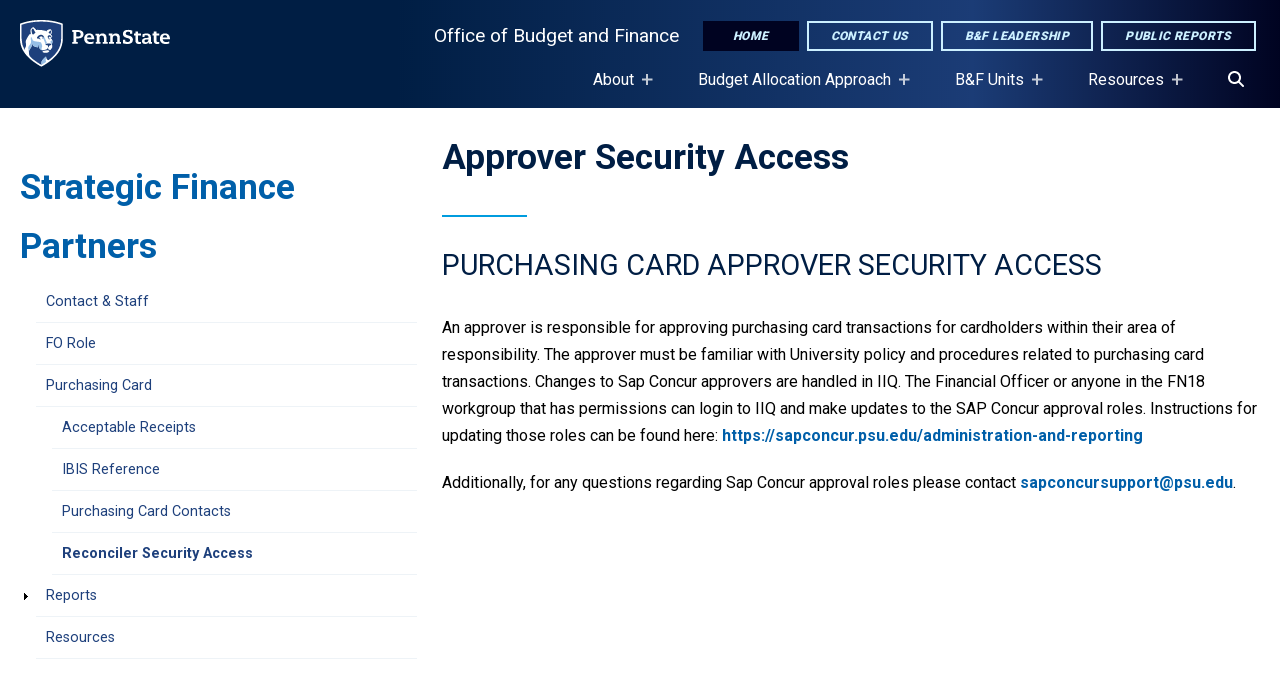

--- FILE ---
content_type: text/html; charset=UTF-8
request_url: https://budgetandfinance.psu.edu/approver-security-access
body_size: 7987
content:
<!DOCTYPE html>
<html lang="en" dir="ltr" prefix="content: http://purl.org/rss/1.0/modules/content/  dc: http://purl.org/dc/terms/  foaf: http://xmlns.com/foaf/0.1/  og: http://ogp.me/ns#  rdfs: http://www.w3.org/2000/01/rdf-schema#  schema: http://schema.org/  sioc: http://rdfs.org/sioc/ns#  sioct: http://rdfs.org/sioc/types#  skos: http://www.w3.org/2004/02/skos/core#  xsd: http://www.w3.org/2001/XMLSchema# ">
  <head>
    <meta charset="utf-8" />
<meta name="description" content="" />
<link rel="canonical" href="https://budgetandfinance.psu.edu/approver-security-access" />
<meta name="Generator" content="Drupal 10 (https://www.drupal.org)" />
<meta name="MobileOptimized" content="width" />
<meta name="HandheldFriendly" content="true" />
<meta name="viewport" content="width=device-width, initial-scale=1.0" />
<link rel="icon" href="/sites/default/files/favicon.ico" type="image/vnd.microsoft.icon" />

    <title>Approver Security Access | Office of Budget and Finance</title>
    <link rel="stylesheet" media="all" href="/sites/budgetandfinance/files/css/css_UrTFqeuqnwFosXQLR78E8T2ozlmO9rJJPGR0Nb_rzBo.css?delta=0&amp;language=en&amp;theme=fb&amp;include=[base64]" />
<link rel="stylesheet" media="all" href="/sites/budgetandfinance/files/css/css_9LRc2vHOhirttpuLjtd6Nqe9cXDPhDaO15pImNhXnFY.css?delta=1&amp;language=en&amp;theme=fb&amp;include=[base64]" />
<link rel="stylesheet" media="all" href="//fonts.googleapis.com/css2?family=Open+Sans:wght@100;300;400;600;700;800&amp;display=swap" />
<link rel="stylesheet" media="all" href="//fonts.googleapis.com/css2?family=Roboto:wght@300;400;700;900&amp;display=swap" />
<link rel="stylesheet" media="all" href="//fonts.googleapis.com/css2?family=Roboto+Slab:wght@200;400;700&amp;display=swap" />
<link rel="stylesheet" media="all" href="/sites/budgetandfinance/files/css/css_xVWVmGQ1XED-zF10cNZsoSaavd_svf2i0NivThxu8e8.css?delta=5&amp;language=en&amp;theme=fb&amp;include=[base64]" />

    <script type="application/json" data-drupal-selector="drupal-settings-json">{"path":{"baseUrl":"\/","pathPrefix":"","currentPath":"node\/7991","currentPathIsAdmin":false,"isFront":false,"currentLanguage":"en"},"pluralDelimiter":"\u0003","gtag":{"tagId":"G-CE1GBWYLD3","consentMode":false,"otherIds":[],"events":[],"additionalConfigInfo":[]},"suppressDeprecationErrors":true,"ajaxPageState":{"libraries":"[base64]","theme":"fb","theme_token":null},"ajaxTrustedUrl":[],"superfish":{"superfish-main":{"id":"superfish-main","sf":{"animation":{"opacity":"show","height":"show"},"speed":"fast","autoArrows":true,"dropShadows":true},"plugins":{"supposition":true,"supersubs":true}}},"user":{"uid":0,"permissionsHash":"c5a55ceb872cbc425feda33c17479b8bbdbbd4ee9e3eb10f3c9867fb351e0e70"}}</script>
<script src="/sites/budgetandfinance/files/js/js_NcDKrGxGDoLUJlQkzcpP1xoSWaOO0Rqpb0YRovAGu24.js?scope=header&amp;delta=0&amp;language=en&amp;theme=fb&amp;include=eJx9iUEOwyAMBD9E4EkRRMY4BYywSfL8pj1EVZX2spqdicFh5uDzJEunpmJicKVAHS-QTMtjWk_JVf0OwgXcB1vZ8F-zkqgYZMYMs3p0eM73t371h5HRoEeS5C66c3PiDTpVhaq3_U0ygvyqjYWUuD4BqchjFQ"></script>
<script src="https://kit.fontawesome.com/3af0d608d8.js" defer crossorigin="anonymous"></script>
<script src="https://use.fontawesome.com/releases/v5.13.1/js/v4-shims.js" defer crossorigin="anonymous"></script>
<script src="/modules/contrib/google_tag/js/gtag.js?t7jb4v"></script>


  </head>
  <body class="approver-security-access not-lb budgetandfinance tier3 path-node page-node-type-page">
        
    <div role="complementary" aria-label="Skip To Main Content">
      <a href="#main-content" class="visually-hidden focusable skip-link">
        Skip to main content
      </a>
    </div>
      <div class="dialog-off-canvas-main-canvas" data-off-canvas-main-canvas>
    
<div class="layout-container" id="page-content">
  
    <div class="region region-custom-fb-header">
    <div class="header-wrapper dark">
  <header class="header">

      <div class="logo dark">
        <a href="/" rel="home" class="site-logo">
          <img class="mark" src="/themes/custom/fb/img/psu-mark.svg" alt="Penn State, Site Branding Mark. Home page." />
        </a>
      </div>
      <div class="menu-icon">
        <button class="mburger mburger--collapse open-mobile-menu" id="nav-icon" type="button" aria-label="Open Navigation">
            <b></b>
            <b></b>
            <b></b>
        </button>
      </div>
      <div class="mobile-site-name"><a href="/">Office of Budget and Finance</a></div>
      <nav class="navigation" role="navigation" aria-label="Featured Items Menu">
      <div class="nav-inner">
        <div id="block-site-name"><a href="/">Office of Budget and Finance</a></div>
        <div id="block-topbuttons">
              <ul class="menu">
                    <li class="menu-item">
        <a href="/" class="button solid" data-drupal-link-system-path="&lt;front&gt;">Home</a>
              </li>
                <li class="menu-item">
        <a href="/contact-us" class="button ghost" data-drupal-link-system-path="node/29">Contact Us</a>
              </li>
                <li class="menu-item">
        <a href="/staff" class="button ghost" title="B&amp;F Leadership Team" data-drupal-link-system-path="node/8131">B&amp;F Leadership</a>
              </li>
                <li class="menu-item">
        <a href="/public-reports" class="button ghost" title="Public Reports" data-drupal-link-system-path="node/8086">Public Reports</a>
              </li>
        </ul>
  

</div>
        
      </div>
      </nav>
  </header>
  <nav class="navigation" role="navigation" aria-label="Desktop Navigation" id="block-menu">
      <div class="region region-primary-menu">
    <div id="block-mainnavigation" class="block block-superfish block-superfishmain">
  
    
      
<ul id="superfish-main" class="menu sf-menu sf-main sf-horizontal sf-style-none" aria-label="The  Main navigation for this website has submenus. If you are using a screen reader, press the tab key to begin using tabbed browsing. Use the arrow keys to open/close submenus, press the escape key to exit a submenu to it's parent menu item.">
  
<li id="main-menu-link-content8c060cf4-9ba7-41ce-9840-27973bc22991" class="sf-depth-1 menuparent sf-first fb-menu-link"><a href="/about" class="sf-depth-1 menuparent">About</a><ul><li id="main-menu-link-content60eabc12-3807-44ea-8ee7-bb021f63525b" class="sf-depth-2 sf-no-children sf-first sf-last fb-menu-link"><a href="https://budgetandfinance.psu.edu/sites/budgetandfinance/files/budgetandfinanceorganization.pdf" class="sf-depth-2 sf-external">Organization Chart</a></li></ul></li><li id="main-menu-link-contentb6150ca7-728f-4eb7-b56d-1fb3cea1d73f" class="sf-depth-1 menuparent fb-menu-link"><a href="/budget-allocation-approach" class="sf-depth-1 menuparent">Budget Allocation Approach</a><ul><li id="main-menu-link-content7e58782d-7b6e-45d2-aebb-64ec8ec0429d" class="sf-depth-2 sf-no-children sf-first fb-menu-link"><a href="/history" class="sf-depth-2">History</a></li><li id="main-menu-link-content511f95b7-308c-455e-90b1-bb52f78b8fad" class="sf-depth-2 sf-no-children fb-menu-link"><a href="/budget-allocations" class="sf-depth-2">Budget Allocations</a></li><li id="main-menu-link-contentfd00696c-6e62-46d9-9191-d60ed8d42bc2" class="sf-depth-2 sf-no-children fb-menu-link"><a href="/2026-27-budget-allocation-model" class="sf-depth-2">2026-27 Budget Allocation Model</a></li><li id="main-menu-link-content3767b27d-bba2-4f32-ba4d-4c625e26cac0" class="sf-depth-2 sf-no-children fb-menu-link"><a href="/New-Approach-to-Budgeting" class="sf-depth-2">New Approach to Budgeting</a></li><li id="main-menu-link-content32adc25e-af52-49e5-8922-8ae7d4875033" class="sf-depth-2 sf-no-children fb-menu-link"><a href="/principles" class="sf-depth-2">Guiding Principles</a></li><li id="main-menu-link-content46ffcd67-47e0-45f1-9556-8cf9f0424e4d" class="sf-depth-2 sf-no-children fb-menu-link"><a href="/faq" class="sf-depth-2">FAQ</a></li><li id="main-menu-link-content1d76fd39-df2d-46a9-8e12-e65ff0a576d9" class="sf-depth-2 sf-no-children sf-last fb-menu-link"><a href="/asked-and-answered" class="sf-depth-2">Asked and Answered</a></li></ul></li><li id="main-menu-link-contentf9557038-3b98-49cf-b963-b8aef3d9783b" class="active-trail sf-depth-1 menuparent fb-menu-link"><a href="/budget-finance-units" class="sf-depth-1 menuparent">B&amp;F Units</a><ul><li id="main-menu-link-content599f53aa-e9d0-4ca9-80a2-d87340916e52" class="sf-depth-2 sf-no-children sf-first fb-menu-link"><a href="/staff" class="sf-depth-2">Leadership Team</a></li><li id="main-menu-link-content6e93896e-0d59-4180-b137-c99420f2c45a" class="sf-depth-2 sf-no-children fb-menu-link"><a href="/university-budget-office" class="sf-depth-2">Budget</a></li><li id="main-menu-link-contentc168e443-1d18-44d6-b26b-720fe4423bb5" class="sf-depth-2 sf-no-children fb-menu-link"><a href="https://www.bursar.psu.edu/" class="sf-depth-2 sf-external">Bursar&#039;s Office</a></li><li id="main-menu-link-content03727e62-3771-498d-85e7-711e3d796637" class="sf-depth-2 menuparent fb-menu-link"><a href="/controller-units" class="sf-depth-2 menuparent" title="Controller Units">Controller</a><ul><li id="main-menu-link-content56aa16b2-1935-4c7a-ba4f-f34b41ded441" class="sf-depth-3 sf-no-children sf-first fb-menu-link"><a href="/accounting-operations" class="sf-depth-3">Accounting Operations</a></li><li id="main-menu-link-content04eb9314-53e3-4e03-9199-6bf0021b9a1e" class="sf-depth-3 sf-no-children fb-menu-link"><a href="/cost-analysis" class="sf-depth-3">Cost Analysis</a></li><li id="main-menu-link-contente35c12fb-bcfc-4c96-8b65-ce41d539421f" class="sf-depth-3 sf-no-children fb-menu-link"><a href="/financial-reporting" class="sf-depth-3">Financial Reporting</a></li><li id="main-menu-link-contenta287fe38-81ef-452e-bad2-4738a41554c8" class="sf-depth-3 sf-no-children fb-menu-link"><a href="/payroll-office" class="sf-depth-3">Payroll Office</a></li><li id="main-menu-link-content8aad3f8f-2380-4680-a473-e9432fa73dac" class="sf-depth-3 sf-no-children fb-menu-link"><a href="/property-inventory" class="sf-depth-3">Property Inventory</a></li><li id="main-menu-link-content19fbabbd-2dfa-49a4-9aaa-7d76f1dd89d3" class="sf-depth-3 sf-no-children sf-last fb-menu-link"><a href="https://researchsupport.psu.edu/research-accounting/" class="sf-depth-3 sf-external">Research Accounting</a></li></ul></li><li id="main-menu-link-content08447fa4-30b2-47e5-a88c-1a7616eb6252" class="sf-depth-2 sf-no-children fb-menu-link"><a href="/financial-information-systems" class="sf-depth-2">Financial Information Systems</a></li><li id="main-menu-link-content6dd7b4c3-0dee-4c75-a1eb-7cec3f16a5ad" class="sf-depth-2 sf-no-children fb-menu-link"><a href="/systems-procedures" class="sf-depth-2">Systems &amp; Procedures</a></li><li id="main-menu-link-contentd97fc7d8-aa9e-417d-804a-ab36baefec76" class="sf-depth-2 sf-no-children fb-menu-link"><a href="/treasury" class="sf-depth-2">Treasury</a></li><li id="main-menu-link-contenta41cb07b-e5d9-4c29-ba3d-b0852873ae2b" class="active-trail sf-depth-2 sf-no-children fb-menu-link"><a href="/strategic-finance-partners" class="sf-depth-2">Strategic Finance Partners</a></li></ul></li><li id="main-menu-link-content1286bea8-1019-4b9b-a60d-45eb86ecb556" class="sf-depth-1 menuparent fb-menu-link"><a href="/office-finance-resources" class="sf-depth-1 menuparent" title="Budget and Finances Resources">Resources</a><ul><li id="main-menu-link-content7a3de1db-323b-4d0c-9771-5bf89b6420ef" class="sf-depth-2 sf-no-children sf-first fb-menu-link"><a href="/public-reports" class="sf-depth-2">Public Reports</a></li><li id="main-menu-link-contenta2dc80b1-9669-4a61-8486-32a5cfc61b63" class="sf-depth-2 menuparent fb-menu-link"><a href="/psu-links" class="sf-depth-2 menuparent">PSU Links</a><ul><li id="main-menu-link-content62d5eeb1-521d-4184-8d2f-b34345b0e0f8" class="sf-depth-3 sf-no-children sf-first fb-menu-link"><a href="http://ais.its.psu.edu/" class="sf-depth-3 sf-external">AIS</a></li><li id="main-menu-link-content0e69dc1f-b7b8-40b2-ba5d-7eee9af519c7" class="sf-depth-3 sf-no-children fb-menu-link"><a href="http://www.ebuy.psu.edu/" class="sf-depth-3 sf-external">eBuy</a></li><li id="main-menu-link-contenta89eecc8-c704-4b86-b321-a75abc46ef20" class="sf-depth-3 sf-no-children fb-menu-link"><a href="https://sites.psu.edu/documentmanagement/" class="sf-depth-3 sf-external">eDDS</a></li><li id="main-menu-link-contentb6d3b7c1-b835-4f2f-b14b-4c993e082ec3" class="sf-depth-3 sf-no-children fb-menu-link"><a href="http://www.sapconcur.psu.edu/" class="sf-depth-3 sf-external">SAP Concur</a></li><li id="main-menu-link-contentce90328f-1f78-40b7-981f-d7479dc599b5" class="sf-depth-3 sf-no-children fb-menu-link"><a href="http://fandb.psu.edu/" class="sf-depth-3 sf-external">Finance &amp; Business</a></li><li id="main-menu-link-contentc045deff-5e58-459c-bfc1-83e85c0d901c" class="sf-depth-3 sf-no-children sf-last fb-menu-link"><a href="http://guru.psu.edu/" class="sf-depth-3 sf-external">GURU</a></li></ul></li><li id="main-menu-link-content43c475ee-2510-431a-b47c-95f0686eda34" class="sf-depth-2 sf-no-children fb-menu-link"><a href="/awards-recognition" class="sf-depth-2">Awards &amp; Recognition</a></li><li id="main-menu-link-content590e55bf-77c9-4ede-a975-0a21458fb59a" class="sf-depth-2 sf-no-children fb-menu-link"><a href="/diversity-inclusion-team" class="sf-depth-2">Diversity &amp; Inclusion Team</a></li><li id="main-menu-link-contentc36032a9-2b64-4a39-a5f7-105b60eaa51e" class="sf-depth-2 sf-no-children fb-menu-link"><a href="https://guru.psu.edu/business-resource-tool-landing" class="sf-depth-2 sf-external">Decision Tools</a></li><li id="main-menu-link-content7689fe04-3d8f-4b76-84c0-6da31654b2ba" class="sf-depth-2 sf-no-children fb-menu-link"><a href="https://s8-dmsfb-p01.ad.psu.edu:9009/docfinity/login.jsp" class="sf-depth-2 sf-external">DocFinity Login</a></li><li id="main-menu-link-content17b9735c-532d-43c3-97e6-9a50d5ca28bf" class="sf-depth-2 sf-no-children fb-menu-link"><a href="/docfinity-image-system-support-request" class="sf-depth-2">DocFinity Image System Support Request</a></li><li id="main-menu-link-content9c1acf69-13fb-48c8-8880-7aa761392625" class="sf-depth-2 sf-no-children fb-menu-link"><a href="https://budgetandfinance.psu.edu/purchasing-card" class="sf-depth-2 sf-external">Purchasing Card</a></li><li id="main-menu-link-content064e147a-1b76-4df9-bc57-85782b045ead" class="sf-depth-2 sf-no-children fb-menu-link"><a href="/office-365-tools" class="sf-depth-2">Office 365 Tools</a></li><li id="main-menu-link-contented91a59a-6ef1-4814-ac9f-852f08076de8" class="sf-depth-2 sf-no-children fb-menu-link"><a href="/training-documentation" class="sf-depth-2">Training &amp; Documentation</a></li></ul></li><li id="main-menu-link-content0f47b99c-8fac-4e73-8ae3-2ae686c1d4b6" class="sf-depth-1 sf-no-children fb-menu-link"><a href="/search" class="sf-depth-1" aria-label="Search"><span class="fas fa-search" aria-hidden="true"></span></a></li>
</ul>


  </div>

  </div>

  </nav>
</div>
<div class="mobile-navigation" id="navbar">
    <div class="region region-mobile-menu">
    <nav role="navigation" aria-labelledby="block-mainnavigation-2-menu" id="block-mainnavigation-2" class="block block-menu navigation menu--main" id="main-navigation-mobile">
            
  <h2 class="visually-hidden" id="block-mainnavigation-2-menu">Main navigation mobile</h2>
        
              <ul class="menu">
                    <li class="menu-item menu-item--expanded">
        <a href="/about" data-drupal-link-system-path="node/7786">About</a>
                                <ul class="menu">
                    <li class="menu-item">
        <a href="https://budgetandfinance.psu.edu/sites/budgetandfinance/files/budgetandfinanceorganization.pdf">Organization Chart</a>
              </li>
        </ul>
  
              </li>
                <li class="menu-item menu-item--expanded">
        <a href="/budget-allocation-approach" data-drupal-link-system-path="node/7871">Budget Allocation Approach</a>
                                <ul class="menu">
                    <li class="menu-item">
        <a href="/history" data-drupal-link-system-path="node/7841">History</a>
              </li>
                <li class="menu-item">
        <a href="/budget-allocations" data-drupal-link-system-path="node/8366">Budget Allocations</a>
              </li>
                <li class="menu-item">
        <a href="/2026-27-budget-allocation-model" data-drupal-link-system-path="node/8421">2026-27 Budget Allocation Model</a>
              </li>
                <li class="menu-item">
        <a href="/New-Approach-to-Budgeting" data-drupal-link-system-path="node/8331">New Approach to Budgeting</a>
              </li>
                <li class="menu-item">
        <a href="/principles" data-drupal-link-system-path="node/7621">Guiding Principles</a>
              </li>
                <li class="menu-item">
        <a href="/faq" data-drupal-link-system-path="node/7631">FAQ</a>
              </li>
                <li class="menu-item">
        <a href="/asked-and-answered" data-drupal-link-system-path="node/7791">Asked and Answered</a>
              </li>
        </ul>
  
              </li>
                <li class="menu-item menu-item--expanded menu-item--active-trail">
        <a href="/budget-finance-units" data-drupal-link-system-path="node/8351">B&amp;F Units</a>
                                <ul class="menu">
                    <li class="menu-item">
        <a href="/staff" data-drupal-link-system-path="node/8131">Leadership Team</a>
              </li>
                <li class="menu-item">
        <a href="/university-budget-office" data-drupal-link-system-path="node/8266">Budget</a>
              </li>
                <li class="menu-item">
        <a href="https://www.bursar.psu.edu/">Bursar&#039;s Office</a>
              </li>
                <li class="menu-item menu-item--expanded">
        <a href="/controller-units" title="Controller Units" data-drupal-link-system-path="node/8361">Controller</a>
                                <ul class="menu">
                    <li class="menu-item">
        <a href="/accounting-operations" data-drupal-link-system-path="node/7891">Accounting Operations</a>
              </li>
                <li class="menu-item">
        <a href="/cost-analysis" data-drupal-link-system-path="node/7901">Cost Analysis</a>
              </li>
                <li class="menu-item">
        <a href="/financial-reporting" data-drupal-link-system-path="node/7886">Financial Reporting</a>
              </li>
                <li class="menu-item">
        <a href="/payroll-office" data-drupal-link-system-path="node/8016">Payroll Office</a>
              </li>
                <li class="menu-item">
        <a href="/property-inventory" data-drupal-link-system-path="node/7921">Property Inventory</a>
              </li>
                <li class="menu-item">
        <a href="https://researchsupport.psu.edu/research-accounting/">Research Accounting</a>
              </li>
        </ul>
  
              </li>
                <li class="menu-item">
        <a href="/financial-information-systems" data-drupal-link-system-path="node/7811">Financial Information Systems</a>
              </li>
                <li class="menu-item">
        <a href="/systems-procedures" data-drupal-link-system-path="node/7846">Systems &amp; Procedures</a>
              </li>
                <li class="menu-item">
        <a href="/treasury" data-drupal-link-system-path="node/7866">Treasury</a>
              </li>
                <li class="menu-item menu-item--active-trail">
        <a href="/strategic-finance-partners" data-drupal-link-system-path="node/7956">Strategic Finance Partners</a>
              </li>
        </ul>
  
              </li>
                <li class="menu-item menu-item--expanded">
        <a href="/office-finance-resources" title="Budget and Finances Resources" data-drupal-link-system-path="node/8166">Resources</a>
                                <ul class="menu">
                    <li class="menu-item">
        <a href="/public-reports" data-drupal-link-system-path="node/8086">Public Reports</a>
              </li>
                <li class="menu-item menu-item--expanded">
        <a href="/psu-links" data-drupal-link-system-path="node/8151">PSU Links</a>
                                <ul class="menu">
                    <li class="menu-item">
        <a href="http://ais.its.psu.edu/">AIS</a>
              </li>
                <li class="menu-item">
        <a href="http://www.ebuy.psu.edu/">eBuy</a>
              </li>
                <li class="menu-item">
        <a href="https://sites.psu.edu/documentmanagement/">eDDS</a>
              </li>
                <li class="menu-item">
        <a href="http://www.sapconcur.psu.edu/">SAP Concur</a>
              </li>
                <li class="menu-item">
        <a href="http://fandb.psu.edu/">Finance &amp; Business</a>
              </li>
                <li class="menu-item">
        <a href="http://guru.psu.edu/">GURU</a>
              </li>
        </ul>
  
              </li>
                <li class="menu-item">
        <a href="/awards-recognition" data-drupal-link-system-path="node/8071">Awards &amp; Recognition</a>
              </li>
                <li class="menu-item">
        <a href="/diversity-inclusion-team" data-drupal-link-system-path="node/8136">Diversity &amp; Inclusion Team</a>
              </li>
                <li class="menu-item">
        <a href="https://guru.psu.edu/business-resource-tool-landing">Decision Tools</a>
              </li>
                <li class="menu-item">
        <a href="https://s8-dmsfb-p01.ad.psu.edu:9009/docfinity/login.jsp">DocFinity Login</a>
              </li>
                <li class="menu-item">
        <a href="/docfinity-image-system-support-request" data-drupal-link-system-path="node/8141">DocFinity Image System Support Request</a>
              </li>
                <li class="menu-item">
        <a href="https://budgetandfinance.psu.edu/purchasing-card">Purchasing Card</a>
              </li>
                <li class="menu-item">
        <a href="/office-365-tools" data-drupal-link-system-path="node/8156">Office 365 Tools</a>
              </li>
                <li class="menu-item">
        <a href="/training-documentation" data-drupal-link-system-path="node/8161">Training &amp; Documentation</a>
              </li>
        </ul>
  
              </li>
                <li class="menu-item">
        <a href="/search" aria-label="Search" data-drupal-link-system-path="search">Search</a>
              </li>
        </ul>
  


  </nav>
<nav role="navigation" aria-labelledby="block-topbuttons-2-menu" id="block-topbuttons-2" class="block block-menu navigation menu--top-buttons" id="top-buttons">
            
  <h2 class="visually-hidden" id="block-topbuttons-2-menu">Top Buttons</h2>
  
        
              <ul class="menu">
                    <li class="menu-item">
        <a href="/" class="button solid" data-drupal-link-system-path="&lt;front&gt;">Home</a>
              </li>
                <li class="menu-item">
        <a href="/contact-us" class="button ghost" data-drupal-link-system-path="node/29">Contact Us</a>
              </li>
                <li class="menu-item">
        <a href="/staff" class="button ghost" title="B&amp;F Leadership Team" data-drupal-link-system-path="node/8131">B&amp;F Leadership</a>
              </li>
                <li class="menu-item">
        <a href="/public-reports" class="button ghost" title="Public Reports" data-drupal-link-system-path="node/8086">Public Reports</a>
              </li>
        </ul>
  


  </nav>

  </div>

</div>
  </div>

  <main role="main">
    <div class="layout-content">
      <a id="main-content"></a>
        <div class="region region-content">
    <div data-drupal-messages-fallback class="hidden"></div>
<div id="block-fb-system-main" class="block block-system block-system-main-block">
  
    
      
<article about="/approver-security-access" typeof="schema:WebPage" class="node node--type-page node--view-mode-full">

  
      <span property="schema:name" content="Approver Security Access" class="rdf-meta hidden"></span>


  
  <div class="node__content">
    
  
      <section role="region" class="layout layout--twocol-section layout--twocol-section--33-67 box mt0 mb0 left-menu" aria-label="Content - Left Menu">
      <div class="layout-inner">
          <div  class="layout__region layout__region--first">
        <div id="inline_block-be743bfe-b395-4457-8000-f9c3f58d864d" class="block block-layout-builder block-inline-blockbasic">
  
      <div class="text-align-left
     ">
  
          
      </div>
    
      
            <div class="clearfix text-formatted field field--name-body field--type-text-with-summary field--label-hidden field__item"><div class="layout__region layout__region--first">
	<nav aria-labelledby="menu_block-c6953cce-aaa9-4167-9817-4e9aa0e469b3-menu" class="contextual-region block block-menu navigation menu--main" id="menu_block-c6953cce-aaa9-4167-9817-4e9aa0e469b3" role="navigation">
	<h2 id="menu_block-c6953cce-aaa9-4167-9817-4e9aa0e469b3-menu"><a data-entity-substitution="canonical" data-entity-type="node" data-entity-uuid="535ff622-73d4-4584-a099-e9947de23a11" href="/strategic-finance-partners" title="Strategic Finance Partners">Strategic Finance Partners</a></h2>

	<div class="contextual" data-contextual-id="menu:menu=main:langcode=en" data-contextual-token="r_cuy312PLQtF1KqqRvmujHVggZWicB1Yxlu7Rn_F9c" data-once="contextual-render">
		<button aria-pressed="false" class="trigger focusable visually-hidden" type="button">Open University Financial Officers configuration options</button>

		<ul class="contextual-links" hidden>
			<li class="entitymenuedit-form"><a href="/admin/structure/menu/manage/main?destination=/node/7991">Edit menu</a></li>
		</ul>
	</div>

	<ul class="menu">
		<li class="menu-item"><a data-drupal-link-system-path="node/7961" href="/contact-staff">Contact &amp; Staff</a></li>
		<li class="menu-item"><a data-drupal-link-system-path="node/7966" href="/fo-role">FO Role</a></li>
		<li class="menu-item menu-item--expanded menu-item--active-trail"><a data-drupal-link-system-path="node/7971" href="/purchasing-card">Purchasing Card</a>
		<ul class="menu">
			<li class="menu-item"><a data-drupal-link-system-path="node/7976" href="/acceptable-receipts">Acceptable Receipts</a></li>
			<li class="menu-item"><a data-drupal-link-system-path="node/7981" href="/ibis-reference">IBIS Reference</a></li>
			<li class="menu-item"><a data-drupal-link-system-path="node/7986" href="/purchasing-card-contacts">Purchasing Card Contacts</a></li>
			<li class="menu-item menu-item--active-trail"><a class="is-active" data-drupal-link-system-path="node/7991" href="/approver-security-access">Reconciler Security Access</a></li>
		</ul>
		</li>
		<li class="menu-item menu-item--collapsed"><a data-drupal-link-system-path="node/7996" href="/reports">Reports</a></li>
		<li class="menu-item"><a data-drupal-link-system-path="node/8006" href="/resources">Resources</a></li>
	</ul>
	</nav>
</div>
</div>
      
  </div>
      </div>
    
          <div  class="layout__region layout__region--second">
        <div id="inline_block-7da1ddee-7bcb-439f-b5a4-8b911c421a4b" class="block block-layout-builder block-inline-blockbasic">
  
      <div class="text-align-left
     short_sep_light">
  
            <h2>Approver Security Access</h2>
        
      </div>
    
      
            <div class="clearfix text-formatted field field--name-body field--type-text-with-summary field--label-hidden field__item"><div class="node-content">
	<div class="field field-name-body field-type-text-with-summary field-label-hidden view-mode-full">
		<div class="field-items">
			<h3>PURCHASING CARD APPROVER SECURITY ACCESS</h3>

			<p class="MsoNormal" style="background:white"><span style="font-size:12.0pt;
mso-fareast-font-family:&quot;Times New Roman&quot;;color:black">An approver is responsible&nbsp;for approving purchasing card transactions for cardholders within their area of responsibility. The approver must be familiar&nbsp;with University policy and procedures related to purchasing card transactions. Changes to Sap Concur approvers are handled in IIQ. The Financial Officer or anyone in the FN18 workgroup that has permissions can login to IIQ and make updates to the SAP Concur approval roles. Instructions for updating those roles can be found here:&nbsp;<a data-auth="NotApplicable" data-linkindex="1" href="https://sapconcur.psu.edu/administration-and-reporting" target="_blank">https://sapconcur.psu.edu/administration-and-reporting</a>&nbsp;&nbsp;<o:p></o:p></span></p>

			<p class="MsoNormal" style="background:white"><span style="font-size:12.0pt;
mso-fareast-font-family:&quot;Times New Roman&quot;;color:black">Additionally, for any questions regarding Sap Concur approval roles please&nbsp;contact <a href="/cdn-cgi/l/email-protection#37445647545859544245444247475845437747444219525342"><span class="__cf_email__" data-cfemail="64170514070b0a071116171114140b1610241417114a010011">[email&#160;protected]</span></a>.&nbsp;<o:p></o:p></span></p>
		</div>
	</div>
</div>
</div>
      
  </div>
      </div>
        </div>
  </section>

  </div>
</article>

  </div>

  </div>

    </div>
    
    
  </main>

      <footer role="contentinfo">
      <div class="footer-inner">
          <div class="region region-footer">
    <div id="block-footer" class="block block-block-content block-block-content402e9e58-6905-4c84-ad06-b095e4e3ed29">
  
    
    
      
  <div class="bottom-mark">
    <a href="https://psu.edu"> <img src="/themes/custom/fb/img/psu-mark-footer.png" alt="Penn State home page"></a>
  </div>
  <div class="unit-info">
    <ul class="details">
      <li>
            <div class="field field--name-field-text-field field--type-string field--label-hidden field__item">201 Old Main, University Park, Pennsylvania 16802</div>
      </li>
        
        <li class="bold"><a href="tel:814-865-1212">814-865-1212</a> </li>
            <li class="bold">
            <div class="field field--name-field-contact-us-link field--type-link field--label-hidden field__item"><a href="/contact-us">Contact Us</a></div>
      </li>
          </ul>
    <ul class="with-border tight">
      <li><a href="https://www.psu.edu/web-privacy-statement">Privacy Statement</a></li>
      <li><a href="https://policy.psu.edu/policies/ad91">Non Discrimination</a></li>
      <li><a href="https://www.psu.edu/accessibilitystatement">Accessibility</a></li>     
      <li><a href="https://www.psu.edu/legal-statements">Legal Statements</a></li>
    </ul>

    <ul class="tight">
      <li>The Pennsylvania State University &copy; 2026 </li>
      <li><a href="/login">Login</a></li>
      <li class="footer-svg"><img src="/themes/custom/fb/img/we-are-penn-state.svg" alt="We Are Penn State"></li>
    </ul>
  </div>

  </div>

  </div>

      </div>
    </footer>
  
</div>

  </div>

    
    <script data-cfasync="false" src="/cdn-cgi/scripts/5c5dd728/cloudflare-static/email-decode.min.js"></script><script src="/sites/budgetandfinance/files/js/js_Zl5xjQtLd9PcY79x83CMrUworSAceyXTUJiYw2BgU24.js?scope=footer&amp;delta=0&amp;language=en&amp;theme=fb&amp;include=eJx9iUEOwyAMBD9E4EkRRMY4BYywSfL8pj1EVZX2spqdicFh5uDzJEunpmJicKVAHS-QTMtjWk_JVf0OwgXcB1vZ8F-zkqgYZMYMs3p0eM73t371h5HRoEeS5C66c3PiDTpVhaq3_U0ygvyqjYWUuD4BqchjFQ"></script>


  </body>
</html>


--- FILE ---
content_type: text/css
request_url: https://budgetandfinance.psu.edu/sites/budgetandfinance/files/css/css_9LRc2vHOhirttpuLjtd6Nqe9cXDPhDaO15pImNhXnFY.css?delta=1&language=en&theme=fb&include=eJxVkFESgyAMRC8E5UhOwIixgVgCM7Wnr-i0tT_Zt7s_mQ0MqpvzoGjCyQlVIaJ-fJZx76SgG0tbgW-wwPMMspQETC80k3eRxQNbrRtTjj1JvpWI5cCEuXWQFXPXIl6q_Mgqg-9WmcLdBtU_Y-uMCc3yaFi2odEAYf9gJMnuS5d2JGCJ7pRLXsGr68doW7FMpLOjTNXophXTscMbPZxpGA
body_size: 37535
content:
/* @license MIT https://github.com/necolas/normalize.css/blob/3.0.3/LICENSE.md */
html{font-family:sans-serif;-ms-text-size-adjust:100%;-webkit-text-size-adjust:100%;}body{margin:0;}article,aside,details,figcaption,figure,footer,header,hgroup,main,menu,nav,section,summary{display:block;}audio,canvas,progress,video{display:inline-block;vertical-align:baseline;}audio:not([controls]){display:none;height:0;}[hidden],template{display:none;}a{background-color:transparent;}a:active,a:hover{outline:0;}abbr[title]{border-bottom:1px dotted;}b,strong{font-weight:bold;}dfn{font-style:italic;}h1{font-size:2em;margin:0.67em 0;}mark{background:#ff0;color:#000;}small{font-size:80%;}sub,sup{font-size:75%;line-height:0;position:relative;vertical-align:baseline;}sup{top:-0.5em;}sub{bottom:-0.25em;}img{border:0;}svg:not(:root){overflow:hidden;}figure{margin:1em 40px;}hr{box-sizing:content-box;height:0;}pre{overflow:auto;}code,kbd,pre,samp{font-family:monospace,monospace;font-size:1em;}button,input,optgroup,select,textarea{color:inherit;font:inherit;margin:0;}button{overflow:visible;}button,select{text-transform:none;}button,html input[type="button"],input[type="reset"],input[type="submit"]{-webkit-appearance:button;cursor:pointer;}button[disabled],html input[disabled]{cursor:default;}button::-moz-focus-inner,input::-moz-focus-inner{border:0;padding:0;}input{line-height:normal;}input[type="checkbox"],input[type="radio"]{box-sizing:border-box;padding:0;}input[type="number"]::-webkit-inner-spin-button,input[type="number"]::-webkit-outer-spin-button{height:auto;}input[type="search"]{-webkit-appearance:textfield;box-sizing:content-box;}input[type="search"]::-webkit-search-cancel-button,input[type="search"]::-webkit-search-decoration{-webkit-appearance:none;}fieldset{border:1px solid #c0c0c0;margin:0 2px;padding:0.35em 0.625em 0.75em;}legend{border:0;padding:0;}textarea{overflow:auto;}optgroup{font-weight:bold;}table{border-collapse:collapse;border-spacing:0;}td,th{padding:0;}
@media (min--moz-device-pixel-ratio:0){summary{display:list-item;}}
/* @license GPL-2.0-or-later https://www.drupal.org/licensing/faq */
.action-links{margin:1em 0;padding:0;list-style:none;}[dir="rtl"] .action-links{margin-right:0;}.action-links li{display:inline-block;margin:0 0.3em;}.action-links li:first-child{margin-left:0;}[dir="rtl"] .action-links li:first-child{margin-right:0;margin-left:0.3em;}.button-action{display:inline-block;padding:0.2em 0.5em 0.3em;text-decoration:none;line-height:160%;}.button-action:before{margin-left:-0.1em;padding-right:0.2em;content:"+";font-weight:900;}[dir="rtl"] .button-action:before{margin-right:-0.1em;margin-left:0;padding-right:0;padding-left:0.2em;}
.breadcrumb{padding-bottom:0.5em;}.breadcrumb ol{margin:0;padding:0;}[dir="rtl"] .breadcrumb ol{margin-right:0;}.breadcrumb li{display:inline;margin:0;padding:0;list-style-type:none;}.breadcrumb li:before{content:" \BB ";}.breadcrumb li:first-child:before{content:none;}
.button,.image-button{margin-right:1em;margin-left:1em;}.button:first-child,.image-button:first-child{margin-right:0;margin-left:0;}
.collapse-processed > summary{padding-right:0.5em;padding-left:0.5em;}.collapse-processed > summary:before{float:left;width:1em;height:1em;content:"";background:url(/themes/contrib/classy/images/misc/menu-expanded.png) 0 100% no-repeat;}[dir="rtl"] .collapse-processed > summary:before{float:right;background-position:100% 100%;}.collapse-processed:not([open]) > summary:before{-ms-transform:rotate(-90deg);-webkit-transform:rotate(-90deg);transform:rotate(-90deg);background-position:25% 35%;}[dir="rtl"] .collapse-processed:not([open]) > summary:before{-ms-transform:rotate(90deg);-webkit-transform:rotate(90deg);transform:rotate(90deg);background-position:75% 35%;}
.container-inline label:after,.container-inline .label:after{content:":";}.form-type-radios .container-inline label:after,.form-type-checkboxes .container-inline label:after{content:"";}.form-type-radios .container-inline .form-type-radio,.form-type-checkboxes .container-inline .form-type-checkbox{margin:0 1em;}.container-inline .form-actions,.container-inline.form-actions{margin-top:0;margin-bottom:0;}
details{margin-top:1em;margin-bottom:1em;border:1px solid #ccc;}details > .details-wrapper{padding:0.5em 1.5em;}summary{padding:0.2em 0.5em;cursor:pointer;}
.exposed-filters .filters{float:left;margin-right:1em;}[dir="rtl"] .exposed-filters .filters{float:right;margin-right:0;margin-left:1em;}.exposed-filters .form-item{margin:0 0 0.1em 0;padding:0;}.exposed-filters .form-item label{float:left;width:10em;font-weight:normal;}[dir="rtl"] .exposed-filters .form-item label{float:right;}.exposed-filters .form-select{width:14em;}.exposed-filters .current-filters{margin-bottom:1em;}.exposed-filters .current-filters .placeholder{font-weight:bold;font-style:normal;}.exposed-filters .additional-filters{float:left;margin-right:1em;}[dir="rtl"] .exposed-filters .additional-filters{float:right;margin-right:0;margin-left:1em;}
.field__label{font-weight:bold;}.field--label-inline .field__label,.field--label-inline .field__items{float:left;}.field--label-inline .field__label,.field--label-inline > .field__item,.field--label-inline .field__items{padding-right:0.5em;}[dir="rtl"] .field--label-inline .field__label,[dir="rtl"] .field--label-inline .field__items{padding-right:0;padding-left:0.5em;}.field--label-inline .field__label::after{content:":";}
form .field-multiple-table{margin:0;}form .field-multiple-table .field-multiple-drag{width:30px;padding-right:0;}[dir="rtl"] form .field-multiple-table .field-multiple-drag{padding-left:0;}form .field-multiple-table .field-multiple-drag .tabledrag-handle{padding-right:0.5em;}[dir="rtl"] form .field-multiple-table .field-multiple-drag .tabledrag-handle{padding-right:0;padding-left:0.5em;}form .field-add-more-submit{margin:0.5em 0 0;}.form-item,.form-actions{margin-top:1em;margin-bottom:1em;}tr.odd .form-item,tr.even .form-item{margin-top:0;margin-bottom:0;}.form-composite > .fieldset-wrapper > .description,.form-item .description{font-size:0.85em;}label.option{display:inline;font-weight:normal;}.form-composite > legend,.label{display:inline;margin:0;padding:0;font-size:inherit;font-weight:bold;}.form-checkboxes .form-item,.form-radios .form-item{margin-top:0.4em;margin-bottom:0.4em;}.form-type-radio .description,.form-type-checkbox .description{margin-left:2.4em;}[dir="rtl"] .form-type-radio .description,[dir="rtl"] .form-type-checkbox .description{margin-right:2.4em;margin-left:0;}.marker{color:#e00;}.form-required:after{display:inline-block;width:6px;height:6px;margin:0 0.3em;content:"";vertical-align:super;background-image:url(/themes/contrib/classy/images/icons/ee0000/required.svg);background-repeat:no-repeat;background-size:6px 6px;}abbr.tabledrag-changed,abbr.ajax-changed{border-bottom:none;}.form-item input.error,.form-item textarea.error,.form-item select.error{border:2px solid red;}.form-item--error-message:before{display:inline-block;width:14px;height:14px;content:"";vertical-align:sub;background:url(/themes/contrib/classy/images/icons/e32700/error.svg) no-repeat;background-size:contain;}
.icon-help{padding:1px 0 1px 20px;background:url(/themes/contrib/classy/images/misc/help.png) 0 50% no-repeat;}[dir="rtl"] .icon-help{padding:1px 20px 1px 0;background-position:100% 50%;}.feed-icon{display:block;overflow:hidden;width:16px;height:16px;text-indent:-9999px;background:url(/themes/contrib/classy/images/misc/feed.svg) no-repeat;}
.form--inline .form-item{float:left;margin-right:0.5em;}[dir="rtl"] .form--inline .form-item{float:right;margin-right:0;margin-left:0.5em;}[dir="rtl"] .views-filterable-options-controls .form-item{margin-right:2%;}.form--inline .form-item-separator{margin-top:2.3em;margin-right:1em;margin-left:0.5em;}[dir="rtl"] .form--inline .form-item-separator{margin-right:0.5em;margin-left:1em;}.form--inline .form-actions{clear:left;}[dir="rtl"] .form--inline .form-actions{clear:right;}
.item-list .title{font-weight:bold;}.item-list ul{margin:0 0 0.75em 0;padding:0;}.item-list li{margin:0 0 0.25em 1.5em;padding:0;}[dir="rtl"] .item-list li{margin:0 1.5em 0.25em 0;}.item-list--comma-list{display:inline;}.item-list--comma-list .item-list__comma-list,.item-list__comma-list li,[dir="rtl"] .item-list--comma-list .item-list__comma-list,[dir="rtl"] .item-list__comma-list li{margin:0;}
button.link{margin:0;padding:0;cursor:pointer;border:0;background:transparent;font-size:1em;}label button.link{font-weight:bold;}
ul.inline,ul.links.inline{display:inline;padding-left:0;}[dir="rtl"] ul.inline,[dir="rtl"] ul.links.inline{padding-right:0;padding-left:15px;}ul.inline li{display:inline;padding:0 0.5em;list-style-type:none;}ul.links a.is-active{color:#000;}
ul.menu{margin-left:1em;padding:0;list-style:none outside;text-align:left;}[dir="rtl"] ul.menu{margin-right:1em;margin-left:0;text-align:right;}.menu-item--expanded{list-style-type:circle;list-style-image:url(/themes/contrib/classy/images/misc/menu-expanded.png);}.menu-item--collapsed{list-style-type:disc;list-style-image:url(/themes/contrib/classy/images/misc/menu-collapsed.png);}[dir="rtl"] .menu-item--collapsed{list-style-image:url(/themes/contrib/classy/images/misc/menu-collapsed-rtl.png);}.menu-item{margin:0;padding-top:0.2em;}ul.menu a.is-active{color:#000;}
.more-link{display:block;text-align:right;}[dir="rtl"] .more-link{text-align:left;}
.pager__items{clear:both;text-align:center;}.pager__item{display:inline;padding:0.5em;}.pager__item.is-active{font-weight:bold;}
tr.drag{background-color:#fffff0;}tr.drag-previous{background-color:#ffd;}body div.tabledrag-changed-warning{margin-bottom:0.5em;}
tr.selected td{background:#ffc;}td.checkbox,th.checkbox{text-align:center;}[dir="rtl"] td.checkbox,[dir="rtl"] th.checkbox{text-align:center;}
th.is-active img{display:inline;}td.is-active{background-color:#ddd;}
div.tabs{margin:1em 0;}ul.tabs{margin:0 0 0.5em;padding:0;list-style:none;}.tabs > li{display:inline-block;margin-right:0.3em;}[dir="rtl"] .tabs > li{margin-right:0;margin-left:0.3em;}.tabs a{display:block;padding:0.2em 1em;text-decoration:none;}.tabs a.is-active{background-color:#eee;}.tabs a:focus,.tabs a:hover{background-color:#f5f5f5;}
.form-textarea-wrapper textarea{display:block;box-sizing:border-box;width:100%;margin:0;}
.ui-dialog--narrow{max-width:500px;}@media screen and (max-width:600px){.ui-dialog--narrow{min-width:95%;max-width:95%;}}
.messages{padding:15px 20px 15px 35px;word-wrap:break-word;border:1px solid;border-width:1px 1px 1px 0;border-radius:2px;background:no-repeat 10px 17px;overflow-wrap:break-word;}[dir="rtl"] .messages{padding-right:35px;padding-left:20px;text-align:right;border-width:1px 0 1px 1px;background-position:right 10px top 17px;}.messages + .messages{margin-top:1.538em;}.messages__list{margin:0;padding:0;list-style:none;}.messages__item + .messages__item{margin-top:0.769em;}.messages--status{color:#325e1c;border-color:#c9e1bd #c9e1bd #c9e1bd transparent;background-color:#f3faef;background-image:url(/themes/contrib/classy/images/icons/73b355/check.svg);box-shadow:-8px 0 0 #77b259;}[dir="rtl"] .messages--status{margin-left:0;border-color:#c9e1bd transparent #c9e1bd #c9e1bd;box-shadow:8px 0 0 #77b259;}.messages--warning{color:#734c00;border-color:#f4daa6 #f4daa6 #f4daa6 transparent;background-color:#fdf8ed;background-image:url(/themes/contrib/classy/images/icons/e29700/warning.svg);box-shadow:-8px 0 0 #e09600;}[dir="rtl"] .messages--warning{border-color:#f4daa6 transparent #f4daa6 #f4daa6;box-shadow:8px 0 0 #e09600;}.messages--error{color:#a51b00;border-color:#f9c9bf #f9c9bf #f9c9bf transparent;background-color:#fcf4f2;background-image:url(/themes/contrib/classy/images/icons/e32700/error.svg);box-shadow:-8px 0 0 #e62600;}[dir="rtl"] .messages--error{border-color:#f9c9bf transparent #f9c9bf #f9c9bf;box-shadow:8px 0 0 #e62600;}.messages--error p.error{color:#a51b00;}
.node--unpublished{background-color:#fff4f4;}
.progress__track{border-color:#b3b3b3;border-radius:10em;background-color:#f2f1eb;background-image:-webkit-linear-gradient(#e7e7df,#f0f0f0);background-image:linear-gradient(#e7e7df,#f0f0f0);box-shadow:inset 0 1px 3px hsla(0,0%,0%,0.16);}.progress__bar{height:16px;margin-top:-1px;margin-left:-1px;padding:0 1px;-webkit-transition:width 0.5s ease-out;transition:width 0.5s ease-out;-webkit-animation:animate-stripes 3s linear infinite;-moz-animation:animate-stripes 3s linear infinite;border:1px #07629a solid;border-radius:10em;background:#057ec9;background-image:-webkit-linear-gradient(top,rgba(0,0,0,0),rgba(0,0,0,0.15)),-webkit-linear-gradient(left top,#0094f0 0%,#0094f0 25%,#007ecc 25%,#007ecc 50%,#0094f0 50%,#0094f0 75%,#0094f0 100%);background-image:linear-gradient(to bottom,rgba(0,0,0,0),rgba(0,0,0,0.15)),linear-gradient(to right bottom,#0094f0 0%,#0094f0 25%,#007ecc 25%,#007ecc 50%,#0094f0 50%,#0094f0 75%,#0094f0 100%);background-size:40px 40px;}[dir="rtl"] .progress__bar{margin-right:-1px;margin-left:0;-webkit-animation-direction:reverse;-moz-animation-direction:reverse;animation-direction:reverse;}@media screen and (prefers-reduced-motion:reduce){.progress__bar{-webkit-transition:none;transition:none;-webkit-animation:none;-moz-animation:none;}}@-webkit-keyframes animate-stripes{0%{background-position:0 0,0 0;}100%{background-position:0 0,-80px 0;}}@-ms-keyframes animate-stripes{0%{background-position:0 0,0 0;}100%{background-position:0 0,-80px 0;}}@keyframes animate-stripes{0%{background-position:0 0,0 0;}100%{background-position:0 0,-80px 0;}}
*,*::before,*::after{box-sizing:border-box;}ul[class],ol[class],.menu-item{padding:0;}body,h1,h2,h3,h4,p,ul[class],ol[class],li,figure,figcaption,blockquote,dl,dd,.menu-item{margin:0;}body{min-height:100vh;scroll-behavior:smooth;text-rendering:optimizeSpeed;line-height:1.5;}ul[class],ol[class]{list-style:none;}a:not([class]){-webkit-text-decoration-skip:ink;text-decoration-skip-ink:auto;}img{max-width:100%;display:block;height:auto;width:100%;}article > * + *{margin-top:0;}input,button,textarea,select{font:inherit;}@media (prefers-reduced-motion:reduce){*{animation-duration:0.01ms !important;animation-iteration-count:1 !important;transition-duration:0.01ms !important;scroll-behavior:auto !important;}}@keyframes fadeIn{0%{opacity:0;}100%{opacity:1;}}@keyframes fadeOut{0%{opacity:1;}100%{opacity:0;}}.layout.banners{margin-bottom:120px;}@media (min-width:360){.layout.banners{margin-bottom:80px;}}@media (min-width:768px){.layout.banners{margin-bottom:20px;}}.block-inline-blockblock-banner{position:relative;margin:0px 0 180px 0;}@media (min-width:400px){.block-inline-blockblock-banner{margin-bottom:130px;}}@media (min-width:500px){.block-inline-blockblock-banner{margin-bottom:10px;}}@media (min-width:768px){.block-inline-blockblock-banner{margin-bottom:300px;}}@media (min-width:800px){.block-inline-blockblock-banner{margin-bottom:240px;}}@media (min-width:900px){.block-inline-blockblock-banner{margin-bottom:210px;}}@media (min-width:960px){.block-inline-blockblock-banner{margin-bottom:290px;}}@media (min-width:1000px){.block-inline-blockblock-banner{margin-bottom:230px;}}@media (min-width:1080px){.block-inline-blockblock-banner{margin-bottom:190px;}}@media (min-width:1200px){.block-inline-blockblock-banner{margin-bottom:150px;}}.banner-wrap{padding-top:80px;padding-bottom:80px;}@media (min-width:1080px){.banner-wrap{padding-bottom:100px;}}.banners .layout__region{position:relative;}.banners .layout__region img{position:relative;top:46px;left:0px;z-index:1;width:100%;}.banners .layout__region .ribbon-shape{padding:0 20px 0 20px;position:absolute;z-index:2;top:80px;left:3%;margin-left:9%;width:65%;background-image:url(/themes/custom/fb/img/banner.png);background-size:cover;background-position:center bottom;background-repeat:no-repeat;}@media (min-width:450px){.banners .layout__region .ribbon-shape{width:53%;}}@media (min-width:500px){.banners .layout__region .ribbon-shape{width:50%;}}@media (min-width:550px){.banners .layout__region .ribbon-shape{width:45%;}}@media (min-width:600px){.banners .layout__region .ribbon-shape{width:42%;}}@media (min-width:650px){.banners .layout__region .ribbon-shape{width:40%;}}@media (min-width:700px){.banners .layout__region .ribbon-shape{width:30%;}}@media (min-width:768px){.banners .layout__region .ribbon-shape{width:80%;}}@media (min-width:960px){.banners .layout__region .ribbon-shape{width:70%;padding:0 20px 0 30px;}}@media (min-width:1080px){.banners .layout__region .ribbon-shape{width:60%;}}.banners .layout__region .ribbon-shape h2{font-size:1.25rem;line-height:1.5rem;font-weight:700;color:#fff;padding-top:32px;margin-bottom:20px;}.banners .layout__region .ribbon-shape h2::after{margin-top:1rem;}.banners .layout__region .ribbon-shape p{font-size:1rem;line-height:1.25rem;font-weight:400;letter-spacing:-0.005rem;color:#fff;}.banners .layout__region .ribbon-shape a{margin-top:0;margin-bottom:60px;text-transform:uppercase;font-style:italic;font-weight:700;letter-spacing:0.025rem;color:#CCF0FF !important;display:inline-block;margin-top:20px;text-decoration:none;padding:12px 24px 12px 24px;border-width:2px;border-style:solid;border-color:#fff;-o-border-image:initial;border-image:initial;background-color:transparent;}.banners .layout__region .ribbon-shape a:hover{text-decoration:none;}.banners .layout__region .ribbon-shape a:after{content:"›";font-size:1.3rem;font-weight:100;padding-left:10px;}.banners .layout__region .ribbon-shape a:hover,.banners .layout__region .ribbon-shape a:focus{background-color:#CCF0FF;color:#005fa9 !important;border-width:2px;border-style:solid;border-color:#CCF0FF;-o-border-image:initial;border-image:initial;}@media (min-width:768px){.banners .layout__region .ribbon-shape a{margin-bottom:40px;}}@media (min-width:960px){.banners .layout__region .ribbon-shape a{margin-bottom:70px;}}.block-inline-blockbasic{padding:20px 0;}.block-inline-blockblock-button .primary .field--name-field-button a{text-transform:uppercase;font-style:italic;font-weight:700;letter-spacing:0.025rem;color:#CCF0FF !important;display:inline-block;margin-top:20px;text-decoration:none;border:2px solid #005fa9;background-color:#fff;color:#005fa9 !important;padding:12px 16px 12px 24px;}.block-inline-blockblock-button .primary .field--name-field-button a:hover{text-decoration:none;}.block-inline-blockblock-button .primary .field--name-field-button a:after{content:"›";font-size:1.3rem;font-weight:100;padding-left:10px;}.block-inline-blockblock-button .primary .field--name-field-button a:hover,.block-inline-blockblock-button .primary .field--name-field-button a:focus{background-color:#005fa9;color:#fff !important;}.block-inline-blockblock-button .secondary .field--name-field-button a{text-transform:uppercase;font-style:italic;font-weight:700;letter-spacing:0.025rem;color:#CCF0FF !important;display:inline-block;margin-top:20px;text-decoration:none;padding:12px 24px 12px 24px;border-width:2px;border-style:solid;border-color:#fff;-o-border-image:initial;border-image:initial;background-color:transparent;}.block-inline-blockblock-button .secondary .field--name-field-button a:hover{text-decoration:none;}.block-inline-blockblock-button .secondary .field--name-field-button a:after{content:"›";font-size:1.3rem;font-weight:100;padding-left:10px;}.block-inline-blockblock-button .secondary .field--name-field-button a:hover,.block-inline-blockblock-button .secondary .field--name-field-button a:focus{background-color:#CCF0FF;color:#005fa9 !important;border-width:2px;border-style:solid;border-color:#CCF0FF;-o-border-image:initial;border-image:initial;}.block-inline-blockblock-call-to-action .call-to-action-wrapper{padding:32px 55px;}@media (min-width:800px){.block-inline-blockblock-call-to-action .call-to-action-wrapper{display:grid;grid-template-columns:repeat(12,1fr);grid-gap:1rem;box-sizing:border-box;max-width:1350px;margin-left:auto;margin-right:auto;padding:0 20px;padding:32px 55px;}}@media (min-width:800px){.block-inline-blockblock-call-to-action .call-to-action-wrapper h2{display:flex;grid-column-start:1;grid-column-end:8;}}@media (min-width:800px){.block-inline-blockblock-call-to-action .call-to-action-wrapper .call-to-action-text{grid-column-start:1;grid-column-end:8;display:flex;align-items:center;}}@media (min-width:800px){.block-inline-blockblock-call-to-action .call-to-action-wrapper .call-to-action-button{grid-column-start:9;grid-column-end:13;display:flex;align-items:center;}}.block-inline-blockblock-call-to-action .field--name-field-button a{text-transform:uppercase;font-style:italic;font-weight:700;letter-spacing:0.025rem;color:#CCF0FF !important;display:inline-block;margin-top:20px;text-decoration:none;padding:12px 24px 12px 24px;border-width:2px;border-style:solid;border-color:#fff;-o-border-image:initial;border-image:initial;background-color:transparent;margin:10px 0;display:inline-block;}.block-inline-blockblock-call-to-action .field--name-field-button a:hover{text-decoration:none;}.block-inline-blockblock-call-to-action .field--name-field-button a:after{content:"›";font-size:1.3rem;font-weight:100;padding-left:10px;}.block-inline-blockblock-call-to-action .field--name-field-button a:hover,.block-inline-blockblock-call-to-action .field--name-field-button a:focus{background-color:#CCF0FF;color:#005fa9 !important;border-width:2px;border-style:solid;border-color:#CCF0FF;-o-border-image:initial;border-image:initial;}.block-inline-blockblock-call-to-action.pa-link{background:#005fa9;color:white;}.block-inline-blockblock-call-to-action.pa-link h2,.block-inline-blockblock-call-to-action.pa-link h3,.block-inline-blockblock-call-to-action.pa-link h4,.block-inline-blockblock-call-to-action.pa-link h5,.block-inline-blockblock-call-to-action.pa-link h6,.block-inline-blockblock-call-to-action.pa-link p{color:white;}.block-inline-blockblock-call-to-action.beaver-blue{background:#1E407C;color:white;}.block-inline-blockblock-call-to-action.beaver-blue h2,.block-inline-blockblock-call-to-action.beaver-blue h3,.block-inline-blockblock-call-to-action.beaver-blue h4,.block-inline-blockblock-call-to-action.beaver-blue h5,.block-inline-blockblock-call-to-action.beaver-blue h6,.block-inline-blockblock-call-to-action.beaver-blue p{color:white;}.block-inline-blockblock-call-to-action.white{border-top:1px solid #EEF3F7;border-bottom:1px solid #EEF3F7;background:#fff;}.block-inline-blockblock-call-to-action.white h2,.block-inline-blockblock-call-to-action.white h3,.block-inline-blockblock-call-to-action.white h4,.block-inline-blockblock-call-to-action.white h5,.block-inline-blockblock-call-to-action.white h6,.block-inline-blockblock-call-to-action.white p{color:#444;}.block-inline-blockblock-call-to-action.white .field--name-field-button a{text-transform:uppercase;font-style:italic;font-weight:700;letter-spacing:0.025rem;color:#CCF0FF !important;display:inline-block;margin-top:20px;text-decoration:none;border:2px solid #005fa9;background-color:#fff;color:#005fa9 !important;padding:12px 16px 12px 24px;}.block-inline-blockblock-call-to-action.white .field--name-field-button a:hover{text-decoration:none;}.block-inline-blockblock-call-to-action.white .field--name-field-button a:after{content:"›";font-size:1.3rem;font-weight:100;padding-left:10px;}.block-inline-blockblock-call-to-action.white .field--name-field-button a:hover,.block-inline-blockblock-call-to-action.white .field--name-field-button a:focus{background-color:#005fa9;color:#fff !important;}.block-inline-blockblock-call-to-action.nittany-navy{background:#001E44;color:white;}.block-inline-blockblock-call-to-action.nittany-navy h2,.block-inline-blockblock-call-to-action.nittany-navy h3,.block-inline-blockblock-call-to-action.nittany-navy h4,.block-inline-blockblock-call-to-action.nittany-navy h5,.block-inline-blockblock-call-to-action.nittany-navy h6,.block-inline-blockblock-call-to-action.nittany-navy p{color:white;}.block-inline-blockblock-call-to-action.creek{background:#CFECEB;color:#001E44;}.block-inline-blockblock-call-to-action.creek h2,.block-inline-blockblock-call-to-action.creek h3,.block-inline-blockblock-call-to-action.creek h4,.block-inline-blockblock-call-to-action.creek h5,.block-inline-blockblock-call-to-action.creek h6,.block-inline-blockblock-call-to-action.creek p{color:#000;}.block-inline-blockblock-call-to-action.creek .field--name-field-button a{text-transform:uppercase;font-style:italic;font-weight:700;letter-spacing:0.025rem;color:#CCF0FF !important;display:inline-block;margin-top:20px;text-decoration:none;border:2px solid #005fa9;background-color:#fff;color:#005fa9 !important;padding:12px 16px 12px 24px;}.block-inline-blockblock-call-to-action.creek .field--name-field-button a:hover{text-decoration:none;}.block-inline-blockblock-call-to-action.creek .field--name-field-button a:after{content:"›";font-size:1.3rem;font-weight:100;padding-left:10px;}.block-inline-blockblock-call-to-action.creek .field--name-field-button a:hover,.block-inline-blockblock-call-to-action.creek .field--name-field-button a:focus{background-color:#005fa9;color:#fff !important;}.call-to-action-text p,.call-to-action-text p.large,.call-to-action-text p.normal,.call-to-action-text p.xlarge{font-weight:400;text-transform:none;padding:0;margin:0 0 9px;line-height:unset;}.call-to-action-text p{font-size:1.8em;}.block-inline-blockblock-card-image-top{margin:20px 0;}.card.card-wrapper .card-image-top.button{margin:0;}.card.card-wrapper .card-image-top.button a{text-transform:uppercase;font-style:italic;font-weight:700;letter-spacing:0.025rem;color:#CCF0FF !important;display:inline-block;margin-top:20px;text-decoration:none;border:2px solid #005fa9;background-color:#fff;color:#005fa9 !important;padding:12px 16px 12px 24px;}.card.card-wrapper .card-image-top.button a:hover{text-decoration:none;}.card.card-wrapper .card-image-top.button a:after{content:"›";font-size:1.3rem;font-weight:100;padding-left:10px;}.card.card-wrapper .card-image-top.button a:hover,.card.card-wrapper .card-image-top.button a:focus{background-color:#005fa9;color:#fff !important;}.block-inline-blockblock-card-staff{margin:20px 0;}.card.card-wrapper .card-staff.staff-icons{color:#005fa9;}.card.card-wrapper .card-staff.staff-icons .field--name-field-email,.card.card-wrapper .card-staff.staff-icons .field--name-field-staff-email{display:inline-block;}#staff-anchors{display:block;border:none;height:100%;margin:auto;}#staff-anchors ul{list-style-type:none;padding:0;margin:0 auto;display:flex;justify-content:flex-start;flex-wrap:wrap;}#staff-anchors ul li a{margin:0 5px;text-transform:uppercase;font-style:italic;font-weight:700;letter-spacing:0.025rem;color:#CCF0FF !important;display:inline-block;margin-top:20px;text-decoration:none;border:2px solid #005fa9;background-color:#fff;color:#005fa9 !important;padding:12px 16px 12px 24px;padding:5px;}#staff-anchors ul li a:hover{text-decoration:none;}#staff-anchors ul li a:after{content:"›";font-size:1.3rem;font-weight:100;padding-left:10px;}#staff-anchors ul li a:hover,#staff-anchors ul li a:focus{background-color:#005fa9;color:#fff !important;}#staff-anchors ul li a:after{content:"";}#staff-anchors-top{margin-bottom:1.5em;}#staff-anchors-top a{text-transform:uppercase;font-style:italic;font-weight:700;letter-spacing:0.025rem;color:#CCF0FF !important;display:inline-block;margin-top:20px;text-decoration:none;border:2px solid #005fa9;background-color:#fff;color:#005fa9 !important;padding:12px 16px 12px 24px;display:block;margin:3em auto 0 auto;width:25%;min-width:25em;text-align:center;}#staff-anchors-top a:hover{text-decoration:none;}#staff-anchors-top a:after{content:"›";font-size:1.3rem;font-weight:100;padding-left:10px;}#staff-anchors-top a:hover,#staff-anchors-top a:focus{background-color:#005fa9;color:#fff !important;}.card.card-wrapper{font-family:"Roboto",sans-serif;}.card.card-wrapper h2{font-family:"Roboto",sans-serif;font-size:1.4em;font-weight:600;line-height:27px;margin:1em 0 0 0;}.card.card-wrapper .card-inner p,.card.card-wrapper .card-inner span{color:inherit;}.card.card-wrapper.center{text-align:center;}.card.card-wrapper.left{text-align:left;}.card.card-wrapper.right{text-align:right;}.path-search .block-system-main-block,.path-search .search-form.google-cse{display:none !important;}.gsc-search-button-v2 svg{fill:#005fa9 !important;}.gsc-search-button-v2:hover svg,.gsc-search-button-v2:focus svg{fill:#fff !important;}#block-googlecse{box-sizing:border-box;max-width:1350px;margin-left:auto;margin-right:auto;padding:0 20px;}#block-googlecse #gsc-i-id1{background:none !important;}#block-googlecse #___gcse_0 table{border:none;margin-bottom:0;}#block-googlecse #___gcse_0 table td{border:none;}#block-googlecse #___gcse_0 table td #gsc-i-id1{min-width:10em;}#block-googlecse #___gcse_0 table td button.gsc-search-button{min-width:5em;}#block-googlecse #___gcse_0 form{max-width:800px;}#block-googlecse .gsc-positioningWrapper{display:none;}@media (min-width:768px){#block-googlecse .gsc-positioningWrapper{display:block;}}#block-googlecse .gsc-positioningWrapper .gsc-refinementHeader.gsc-inline-block{margin:0.5em auto;display:inline-block;}#block-googlecse .gsc-positioningWrapper .gsc-refinementHeader.gsc-inline-block span{text-transform:uppercase;font-style:italic;font-weight:700;letter-spacing:0.025rem;color:#CCF0FF !important;display:inline-block;margin-top:20px;text-decoration:none;border:2px solid #005fa9;background-color:#fff;color:#005fa9 !important;padding:12px 16px 12px 24px;margin-top:0;padding:0.5em;}#block-googlecse .gsc-positioningWrapper .gsc-refinementHeader.gsc-inline-block span:hover{text-decoration:none;}#block-googlecse .gsc-positioningWrapper .gsc-refinementHeader.gsc-inline-block span:after{content:"›";font-size:1.3rem;font-weight:100;padding-left:10px;}#block-googlecse .gsc-positioningWrapper .gsc-refinementHeader.gsc-inline-block span:hover,#block-googlecse .gsc-positioningWrapper .gsc-refinementHeader.gsc-inline-block span:focus{background-color:#005fa9;color:#fff !important;}#block-googlecse .gsc-positioningWrapper .gsc-refinementHeader.gsc-inline-block span:after{content:none;padding:0;}#block-googlecse .gsc-positioningWrapper .gsc-refinementHeader.gsc-refinementhActive{border:none !important;}#block-googlecse .gsc-positioningWrapper .gsc-refinementHeader.gsc-refinementhActive span{outline:red solid thin;background:#EEF3F7;background:#fff;color:#005fa9;}.gsc-completion-container img{width:unset;height:unset;max-width:unset;}.hero-homepage .block-inline-blockblock-hero-homepage{position:relative;height:calc(100vh - 95px);}.hero-homepage .block-inline-blockblock-hero-homepage .field--name-field-media-image{position:relative;}.hero-homepage .block-inline-blockblock-hero-homepage .field--name-field-media-image:before{background:linear-gradient(0deg,rgba(0,30,68,0) 0%,rgba(0,30,68,0) 50%,#001E44 100%) !important;content:"";position:absolute;height:100%;width:100%;z-index:10;}.hero-homepage .block-inline-blockblock-hero-homepage .field--name-field-media-image img{height:calc(100vh - 95px);position:relative;-o-object-fit:cover;object-fit:cover;}.hero-homepage .block-inline-blockblock-hero-homepage .text{box-sizing:border-box;max-width:1350px;margin-left:auto;margin-right:auto;padding:0 20px;position:absolute;z-index:10;padding:0 2em;left:0;right:0;bottom:0;top:0;display:flex;justify-content:center;flex-direction:column;align-content:end;}@media (min-width:1080px){.hero-homepage .block-inline-blockblock-hero-homepage .text{max-width:900px;padding:0;}}.hero-homepage .block-inline-blockblock-hero-homepage .text h1,.hero-homepage .block-inline-blockblock-hero-homepage .text h2,.hero-homepage .block-inline-blockblock-hero-homepage .text h3,.hero-homepage .block-inline-blockblock-hero-homepage .text h4,.hero-homepage .block-inline-blockblock-hero-homepage .text h5,.hero-homepage .block-inline-blockblock-hero-homepage .text h6{line-height:2.125rem;font-size:1.875rem;font-weight:bold;font-weight:700;letter-spacing:0.005rem;text-shadow:-2px 2px 12px rgba(0,0,0,0.7);}@media (min-width:768px){.hero-homepage .block-inline-blockblock-hero-homepage .text h1,.hero-homepage .block-inline-blockblock-hero-homepage .text h2,.hero-homepage .block-inline-blockblock-hero-homepage .text h3,.hero-homepage .block-inline-blockblock-hero-homepage .text h4,.hero-homepage .block-inline-blockblock-hero-homepage .text h5,.hero-homepage .block-inline-blockblock-hero-homepage .text h6{line-height:2.375rem;font-size:2.25rem;}}@media (min-width:1080px){.hero-homepage .block-inline-blockblock-hero-homepage .text h1,.hero-homepage .block-inline-blockblock-hero-homepage .text h2,.hero-homepage .block-inline-blockblock-hero-homepage .text h3,.hero-homepage .block-inline-blockblock-hero-homepage .text h4,.hero-homepage .block-inline-blockblock-hero-homepage .text h5,.hero-homepage .block-inline-blockblock-hero-homepage .text h6{font-size:3.5rem;line-height:4.5rem;}}.hero-homepage .block-inline-blockblock-hero-homepage .text .field--name-field-text-area{margin-top:10px;margin-bottom:10px;}.hero-homepage .block-inline-blockblock-hero-homepage .text .field--name-field-text-area p{font-size:1.3125rem;font-weight:400;letter-spacing:-0.01rem;line-height:1.75rem;text-shadow:-2px 2px 12px rgba(0,0,0,0.7);}@media (min-width:768px){.hero-homepage .block-inline-blockblock-hero-homepage .text .field--name-field-text-area p{font-size:1.375rem;letter-spacing:-0.005rem;}}@media (min-width:1080px){.hero-homepage .block-inline-blockblock-hero-homepage .text .field--name-field-text-area p{font-size:1.875rem;letter-spacing:normal;line-height:2.375rem;}}.hero-homepage .block-inline-blockblock-hero-homepage .text .field--name-field-button{text-align:left;}.hero-homepage .block-inline-blockblock-hero-homepage .text .field--name-field-button a{text-transform:uppercase;font-style:italic;font-weight:700;letter-spacing:0.025rem;color:#CCF0FF !important;display:inline-block;margin-top:20px;text-decoration:none;border:2px solid #005fa9;background-color:#fff;color:#005fa9 !important;padding:12px 16px 12px 24px;display:inline-block;margin:20px 0;width:inherit;}.hero-homepage .block-inline-blockblock-hero-homepage .text .field--name-field-button a:hover{text-decoration:none;}.hero-homepage .block-inline-blockblock-hero-homepage .text .field--name-field-button a:after{content:"›";font-size:1.3rem;font-weight:100;padding-left:10px;}.hero-homepage .block-inline-blockblock-hero-homepage .text .field--name-field-button a:hover,.hero-homepage .block-inline-blockblock-hero-homepage .text .field--name-field-button a:focus{background-color:#005fa9;color:#fff !important;}.hero-homepage .image.left-focal-point img{-o-object-position:left center;object-position:left center;}.hero-homepage .image.right-focal-point img{-o-object-position:right center;object-position:right center;}.hero-homepage .image.center-focal-point img{-o-object-position:center center;object-position:center center;}.hero-short .block-inline-blockblock-hero-short{position:relative;}.hero-short .block-inline-blockblock-hero-short .field--name-field-media-image{position:relative;}.hero-short .block-inline-blockblock-hero-short .field--name-field-media-image:before{content:"";position:absolute;top:0;left:0;height:100%;width:100%;background:linear-gradient(rgba(0,30,68,0.6),rgba(255,255,255,0.4));z-index:10;}.hero-short .block-inline-blockblock-hero-short img{height:400px;-o-object-fit:cover;object-fit:cover;}@media (min-width:1000px){.hero-short .block-inline-blockblock-hero-short img{position:relative;}}.hero-short .block-inline-blockblock-hero-short .text{box-sizing:border-box;max-width:1350px;margin-left:auto;margin-right:auto;padding:0 20px;padding:55px 20px;}@media (min-width:1080px){.hero-short .block-inline-blockblock-hero-short .text{max-width:900px;}}.hero-short .block-inline-blockblock-hero-short .text h1,.hero-short .block-inline-blockblock-hero-short .text h2,.hero-short .block-inline-blockblock-hero-short .text h3,.hero-short .block-inline-blockblock-hero-short .text h4,.hero-short .block-inline-blockblock-hero-short .text h5,.hero-short .block-inline-blockblock-hero-short .text h6{font-size:2.125rem;line-height:2.375rem;font-weight:700;}@media (min-width:768px){.hero-short .block-inline-blockblock-hero-short .text h1,.hero-short .block-inline-blockblock-hero-short .text h2,.hero-short .block-inline-blockblock-hero-short .text h3,.hero-short .block-inline-blockblock-hero-short .text h4,.hero-short .block-inline-blockblock-hero-short .text h5,.hero-short .block-inline-blockblock-hero-short .text h6{font-size:3.3125rem;line-height:3rem;}}@media (min-width:1080px){.hero-short .block-inline-blockblock-hero-short .text h1,.hero-short .block-inline-blockblock-hero-short .text h2,.hero-short .block-inline-blockblock-hero-short .text h3,.hero-short .block-inline-blockblock-hero-short .text h4,.hero-short .block-inline-blockblock-hero-short .text h5,.hero-short .block-inline-blockblock-hero-short .text h6{font-size:4.375rem;line-height:4.5rem;}}.hero-short .block-inline-blockblock-hero-short .text .field--name-field-text-area{margin-top:10px;margin-bottom:40px;}.hero-short .block-inline-blockblock-hero-short .text .field--name-field-text-area p{font-size:1.3125rem;font-weight:400;letter-spacing:-0.01rem;line-height:1.75rem;}@media (min-width:768px){.hero-short .block-inline-blockblock-hero-short .text .field--name-field-text-area p{font-size:1.375rem;letter-spacing:-0.005rem;}}@media (min-width:1080px){.hero-short .block-inline-blockblock-hero-short .text .field--name-field-text-area p{font-size:1.875rem;letter-spacing:normal;line-height:2.375rem;}}.hero-short.overlay .block-inline-blockblock-hero-short .field--name-field-media-image:before{background:linear-gradient(rgba(0,30,68,0.8),rgba(0,30,68,0.5));z-index:10;}.hero-short.overlay .text{position:absolute;z-index:20;width:100%;max-width:900px;left:0;right:0;top:0;bottom:0;padding:0 20px;display:flex;justify-content:center;flex-direction:column;}.hero-short.overlay .text .headline-main{width:100%;}@media (min-width:1080px){.hero-short.overlay .text h1,.hero-short.overlay .text h2,.hero-short.overlay .text h3,.hero-short.overlay .text h4,.hero-short.overlay .text h5,.hero-short.overlay .text h6{text-shadow:-2px 2px 12px rgba(0,0,0,0.7);}}.hero-short.overlay .text .field--name-field-text-area{margin-bottom:0;}.hero-short.overlay .text .field--name-field-text-area p{text-shadow:-2px 2px 12px rgba(0,0,0,0.7);}.hero-short.short_sep_heavy .text h1,.hero-short.short_sep_heavy h2,.hero-short.short_sep_heavy h3,.hero-short.short_sep_heavy h4,.hero-short.short_sep_heavy h5,.hero-short.short_sep_heavy h6{font-weight:700;margin-bottom:0;}@media (min-width:1080px){.hero-short.short_sep_heavy .text h1,.hero-short.short_sep_heavy h2,.hero-short.short_sep_heavy h3,.hero-short.short_sep_heavy h4,.hero-short.short_sep_heavy h5,.hero-short.short_sep_heavy h6{padding:1rem 0 3.5rem 0;}.hero-short.short_sep_heavy .text h1:after,.hero-short.short_sep_heavy h2:after,.hero-short.short_sep_heavy h3:after,.hero-short.short_sep_heavy h4:after,.hero-short.short_sep_heavy h5:after,.hero-short.short_sep_heavy h6:after{margin-top:2.75rem;}}.hero-short.double_slash .text h1,.hero-short.double_slash h2,.hero-short.double_slash h3,.hero-short.double_slash h4,.hero-short.double_slash h5,.hero-short.double_slash h6{margin-bottom:25px;display:block;text-transform:uppercase;font-size:1.5rem;line-height:1.625rem;text-align:center;}@media (min-width:1080px){.hero-short.double_slash .text h1,.hero-short.double_slash h2,.hero-short.double_slash h3,.hero-short.double_slash h4,.hero-short.double_slash h5,.hero-short.double_slash h6{font-size:1.875rem;line-height:2.0625rem;}}.block-inline-blockblock-hero{position:relative;}@media (min-width:1000px){.block-inline-blockblock-hero img{filter:brightness(0.8);}}.block-inline-blockblock-hero .text{background-color:#001E44;padding-bottom:20px;}@media (min-width:1000px){.block-inline-blockblock-hero .text{position:absolute;background-color:transparent;}}.block-inline-blockblock-hero .text .headline h1,.block-inline-blockblock-hero .text .headline h2,.block-inline-blockblock-hero .text .headline h3,.block-inline-blockblock-hero .text .headline h4,.block-inline-blockblock-hero .text .headline h5,.block-inline-blockblock-hero .text .headline h6,.block-inline-blockblock-hero .text .headline p,.block-inline-blockblock-hero .text .headline .field--name-field-text-field{font-weight:bold;color:#fff;display:inline-block;margin-bottom:2px;line-height:1;}.block-inline-blockblock-hero .text .headline.headline-top{display:block;}.block-inline-blockblock-hero .text .headline.headline-top h1,.block-inline-blockblock-hero .text .headline.headline-top h2,.block-inline-blockblock-hero .text .headline.headline-top h3,.block-inline-blockblock-hero .text .headline.headline-top h4,.block-inline-blockblock-hero .text .headline.headline-top h5,.block-inline-blockblock-hero .text .headline.headline-top h6,.block-inline-blockblock-hero .text .headline.headline-top p,.block-inline-blockblock-hero .text .headline.headline-top .field--name-field-text-field{font-size:1rem;padding:20px 20px 5px 20px;line-height:1;}@media (min-width:1000px){.block-inline-blockblock-hero .text .headline.headline-top h1,.block-inline-blockblock-hero .text .headline.headline-top h2,.block-inline-blockblock-hero .text .headline.headline-top h3,.block-inline-blockblock-hero .text .headline.headline-top h4,.block-inline-blockblock-hero .text .headline.headline-top h5,.block-inline-blockblock-hero .text .headline.headline-top h6,.block-inline-blockblock-hero .text .headline.headline-top p,.block-inline-blockblock-hero .text .headline.headline-top .field--name-field-text-field{background:rgba(0,0,0,0.6);padding:10px 20px;font-size:1.2rem;}}.block-inline-blockblock-hero .text .headline.headline-main h1,.block-inline-blockblock-hero .text .headline.headline-main h2,.block-inline-blockblock-hero .text .headline.headline-main h3,.block-inline-blockblock-hero .text .headline.headline-main h4,.block-inline-blockblock-hero .text .headline.headline-main h5,.block-inline-blockblock-hero .text .headline.headline-main h6,.block-inline-blockblock-hero .text .headline.headline-main p,.block-inline-blockblock-hero .text .headline.headline-main .field--name-field-text-field{font-size:3rem;padding:15px 25px 5px 25px;}@media (min-width:1000px){.block-inline-blockblock-hero .text .headline.headline-main h1,.block-inline-blockblock-hero .text .headline.headline-main h2,.block-inline-blockblock-hero .text .headline.headline-main h3,.block-inline-blockblock-hero .text .headline.headline-main h4,.block-inline-blockblock-hero .text .headline.headline-main h5,.block-inline-blockblock-hero .text .headline.headline-main h6,.block-inline-blockblock-hero .text .headline.headline-main p,.block-inline-blockblock-hero .text .headline.headline-main .field--name-field-text-field{background:rgba(0,0,0,0.6);padding:10px 20px;font-size:2.3rem;}}.block-inline-blockblock-hero .text .field--name-field-text-area{margin-top:10px;}.block-inline-blockblock-hero .text .field--name-field-text-area p{display:none;color:white;text-shadow:1px 1px black;font-size:1.3rem;}@media (min-width:1000px){.block-inline-blockblock-hero .text .field--name-field-text-area p{display:block;}}@media (min-width:1000px){.block-inline-blockblock-hero .text .field--name-field-button{text-align:left;}}.block-inline-blockblock-hero .text .field--name-field-button a{text-transform:uppercase;font-style:italic;font-weight:700;letter-spacing:0.025rem;color:#CCF0FF !important;display:inline-block;margin-top:20px;text-decoration:none;border:2px solid #005fa9;background-color:#fff;color:#005fa9 !important;padding:12px 16px 12px 24px;margin-left:20px;}.block-inline-blockblock-hero .text .field--name-field-button a:hover{text-decoration:none;}.block-inline-blockblock-hero .text .field--name-field-button a:after{content:"›";font-size:1.3rem;font-weight:100;padding-left:10px;}.block-inline-blockblock-hero .text .field--name-field-button a:hover,.block-inline-blockblock-hero .text .field--name-field-button a:focus{background-color:#005fa9;color:#fff !important;}@media (min-width:1000px){.block-inline-blockblock-hero .text .field--name-field-button a{margin:20px 0;width:inherit;display:inline-block;}}@media (min-width:1000px){.block-inline-blockblock-hero.lt .text{top:100px;left:100px;}.block-inline-blockblock-hero.lm .text{top:45%;left:100px;}.block-inline-blockblock-hero.lb .text{bottom:100px;left:100px;}.block-inline-blockblock-hero.ct .text{top:100px;left:45%;}.block-inline-blockblock-hero.cm .text{top:45%;left:45%;}.block-inline-blockblock-hero.cb .text{bottom:100px;left:45%;}.block-inline-blockblock-hero.rt .text{top:100px;right:100px;}.block-inline-blockblock-hero.rm .text{top:45%;right:100px;}.block-inline-blockblock-hero.rb .text{bottom:100px;right:100px;}}.layout.slider .slick-dots{background-color:#001E44;padding-bottom:20px;position:relative;bottom:inherit;}@media (min-width:1000px){.layout.slider .slick-dots{background-color:transparent;padding-bottom:0;bottom:20px !important;margin:-20px;}}.layout.slider .slick-dots li button{color:white;}@media (min-width:1000px){.layout.slider .slick-dots li button{color:inherit;}}.layout.slider .slick-dotted.slick-slider{margin-bottom:0;background-color:#001E44;}@media (min-width:1000px){.layout.slider .slick-dotted.slick-slider{background-color:transparent;}}.layout.slider .slick-prev{left:20px !important;top:20%;}@media (min-width:1000px){.layout.slider .slick-prev{top:50%;}}.layout.slider .slick-next{right:50px !important;top:20%;}@media (min-width:1000px){.layout.slider .slick-next{top:50%;}}.layout.slider .slick-arrow{z-index:99999;opacity:0;}.layout.slider:hover .slick-arrow,.layout.slider:focus-within .slick-arrow{opacity:1;}.layout.slider .slick-dots li button:before{color:inherit;}.layout.slider .slick-prev:before,.layout.slider .slick-next:before{font-family:"slick";font-size:50px;line-height:1;opacity:1;color:#fff;-webkit-font-smoothing:antialiased;-moz-osx-font-smoothing:grayscale;}.layout.slider .slick-prev:hover:before,.layout.slider .slick-prev:focus:before,.layout.slider .slick-next:hover:before,.layout.slider .slick-next:focus:before{color:#005fa9;outline:3px solid #005fa9;}.block-inline-blockblock-hero.jumbo{position:relative;}.block-inline-blockblock-hero.jumbo .headline.headline-top{display:block;}.block-inline-blockblock-hero.jumbo .headline.headline-top h1,.block-inline-blockblock-hero.jumbo .headline.headline-top h2,.block-inline-blockblock-hero.jumbo .headline.headline-top h3,.block-inline-blockblock-hero.jumbo .headline.headline-top h4,.block-inline-blockblock-hero.jumbo .headline.headline-top h5,.block-inline-blockblock-hero.jumbo .headline.headline-top h6,.block-inline-blockblock-hero.jumbo .headline.headline-top p,.block-inline-blockblock-hero.jumbo .headline.headline-top .field--name-field-text-field{font-size:1rem;padding:20px 20px 5px 20px;}@media (min-width:1000px){.block-inline-blockblock-hero.jumbo .headline.headline-top h1,.block-inline-blockblock-hero.jumbo .headline.headline-top h2,.block-inline-blockblock-hero.jumbo .headline.headline-top h3,.block-inline-blockblock-hero.jumbo .headline.headline-top h4,.block-inline-blockblock-hero.jumbo .headline.headline-top h5,.block-inline-blockblock-hero.jumbo .headline.headline-top h6,.block-inline-blockblock-hero.jumbo .headline.headline-top p,.block-inline-blockblock-hero.jumbo .headline.headline-top .field--name-field-text-field{background:rgba(0,0,0,0.6);padding:10px 40px;font-size:2rem;}}.block-inline-blockblock-hero.jumbo .headline.headline-main h1,.block-inline-blockblock-hero.jumbo .headline.headline-main h2,.block-inline-blockblock-hero.jumbo .headline.headline-main h3,.block-inline-blockblock-hero.jumbo .headline.headline-main h4,.block-inline-blockblock-hero.jumbo .headline.headline-main h5,.block-inline-blockblock-hero.jumbo .headline.headline-main h6,.block-inline-blockblock-hero.jumbo .headline.headline-main p,.block-inline-blockblock-hero.jumbo .headline.headline-main .field--name-field-text-field{font-size:3rem;padding:15px 25px 5px 25px;}@media (min-width:1000px){.block-inline-blockblock-hero.jumbo .headline.headline-main h1,.block-inline-blockblock-hero.jumbo .headline.headline-main h2,.block-inline-blockblock-hero.jumbo .headline.headline-main h3,.block-inline-blockblock-hero.jumbo .headline.headline-main h4,.block-inline-blockblock-hero.jumbo .headline.headline-main h5,.block-inline-blockblock-hero.jumbo .headline.headline-main h6,.block-inline-blockblock-hero.jumbo .headline.headline-main p,.block-inline-blockblock-hero.jumbo .headline.headline-main .field--name-field-text-field{background:rgba(0,0,0,0.6);padding:60px 40px;font-size:8rem;}}.block-inline-blockblock-hero.xlarge{position:relative;}.block-inline-blockblock-hero.xlarge .headline.headline-top{display:block;}.block-inline-blockblock-hero.xlarge .headline.headline-top h1,.block-inline-blockblock-hero.xlarge .headline.headline-top h2,.block-inline-blockblock-hero.xlarge .headline.headline-top h3,.block-inline-blockblock-hero.xlarge .headline.headline-top h4,.block-inline-blockblock-hero.xlarge .headline.headline-top h5,.block-inline-blockblock-hero.xlarge .headline.headline-top h6,.block-inline-blockblock-hero.xlarge .headline.headline-top p,.block-inline-blockblock-hero.xlarge .headline.headline-top .field--name-field-text-field{font-size:1rem;padding:20px 20px 5px 20px;}@media (min-width:1000px){.block-inline-blockblock-hero.xlarge .headline.headline-top h1,.block-inline-blockblock-hero.xlarge .headline.headline-top h2,.block-inline-blockblock-hero.xlarge .headline.headline-top h3,.block-inline-blockblock-hero.xlarge .headline.headline-top h4,.block-inline-blockblock-hero.xlarge .headline.headline-top h5,.block-inline-blockblock-hero.xlarge .headline.headline-top h6,.block-inline-blockblock-hero.xlarge .headline.headline-top p,.block-inline-blockblock-hero.xlarge .headline.headline-top .field--name-field-text-field{background:rgba(0,0,0,0.6);padding:15px 25px;font-size:1.8rem;}}.block-inline-blockblock-hero.xlarge .headline.headline-main h1,.block-inline-blockblock-hero.xlarge .headline.headline-main h2,.block-inline-blockblock-hero.xlarge .headline.headline-main h3,.block-inline-blockblock-hero.xlarge .headline.headline-main h4,.block-inline-blockblock-hero.xlarge .headline.headline-main h5,.block-inline-blockblock-hero.xlarge .headline.headline-main h6,.block-inline-blockblock-hero.xlarge .headline.headline-main p,.block-inline-blockblock-hero.xlarge .headline.headline-main .field--name-field-text-field{font-size:2.5rem;padding:15px 25px 5px 25px;}@media (min-width:1000px){.block-inline-blockblock-hero.xlarge .headline.headline-main h1,.block-inline-blockblock-hero.xlarge .headline.headline-main h2,.block-inline-blockblock-hero.xlarge .headline.headline-main h3,.block-inline-blockblock-hero.xlarge .headline.headline-main h4,.block-inline-blockblock-hero.xlarge .headline.headline-main h5,.block-inline-blockblock-hero.xlarge .headline.headline-main h6,.block-inline-blockblock-hero.xlarge .headline.headline-main p,.block-inline-blockblock-hero.xlarge .headline.headline-main .field--name-field-text-field{background:rgba(0,0,0,0.6);padding:25px;font-size:6rem;}}.block-inline-blockblock-hero.large{position:relative;}.block-inline-blockblock-hero.large .headline.headline-top{display:block;}.block-inline-blockblock-hero.large .headline.headline-top h1,.block-inline-blockblock-hero.large .headline.headline-top h2,.block-inline-blockblock-hero.large .headline.headline-top h3,.block-inline-blockblock-hero.large .headline.headline-top h4,.block-inline-blockblock-hero.large .headline.headline-top h5,.block-inline-blockblock-hero.large .headline.headline-top h6,.block-inline-blockblock-hero.large .headline.headline-top p,.block-inline-blockblock-hero.large .headline.headline-top .field--name-field-text-field{font-size:1rem;padding:20px 20px 5px 20px;}@media (min-width:1000px){.block-inline-blockblock-hero.large .headline.headline-top h1,.block-inline-blockblock-hero.large .headline.headline-top h2,.block-inline-blockblock-hero.large .headline.headline-top h3,.block-inline-blockblock-hero.large .headline.headline-top h4,.block-inline-blockblock-hero.large .headline.headline-top h5,.block-inline-blockblock-hero.large .headline.headline-top h6,.block-inline-blockblock-hero.large .headline.headline-top p,.block-inline-blockblock-hero.large .headline.headline-top .field--name-field-text-field{background:rgba(0,0,0,0.6);padding:10px 15px;font-size:1.4rem;}}.block-inline-blockblock-hero.large .headline.headline-main h1,.block-inline-blockblock-hero.large .headline.headline-main h2,.block-inline-blockblock-hero.large .headline.headline-main h3,.block-inline-blockblock-hero.large .headline.headline-main h4,.block-inline-blockblock-hero.large .headline.headline-main h5,.block-inline-blockblock-hero.large .headline.headline-main h6,.block-inline-blockblock-hero.large .headline.headline-main p,.block-inline-blockblock-hero.large .headline.headline-main .field--name-field-text-field{font-size:2rem;padding:15px 25px 5px 25px;}@media (min-width:1000px){.block-inline-blockblock-hero.large .headline.headline-main h1,.block-inline-blockblock-hero.large .headline.headline-main h2,.block-inline-blockblock-hero.large .headline.headline-main h3,.block-inline-blockblock-hero.large .headline.headline-main h4,.block-inline-blockblock-hero.large .headline.headline-main h5,.block-inline-blockblock-hero.large .headline.headline-main h6,.block-inline-blockblock-hero.large .headline.headline-main p,.block-inline-blockblock-hero.large .headline.headline-main .field--name-field-text-field{background:rgba(0,0,0,0.6);padding:20px 30px;font-size:4rem;}}.not-lb .block-inline-blockblock-hours-of-operation.hide-1{display:none;}.block-inline-blockblock-icon .label{display:block;font-weight:bold;font-size:1.1em;padding:0px 0 15px 0;text-transform:capitalize;}.block-inline-blockblock-icon .text-formatted i:before,.block-inline-blockblock-icon .text-formatted i:after,.block-inline-blockblock-icon .text-formatted .svg-inline--fa{color:#005fa9 !important;}.block-inline-blockblock-icon .fontawesome-icon i,.block-inline-blockblock-icon .fontawesome-icon .svg-inline--fa{font-size:3rem;}.block-inline-blockblock-icon .fontawesome-icon i,.block-inline-blockblock-icon .fontawesome-icon i:before,.block-inline-blockblock-icon .fontawesome-icon i:after,.block-inline-blockblock-icon .fontawesome-icon .svg-inline--fa{color:#005fa9;}.block-inline-blockblock-icon.default{text-align:center;max-width:300px;margin:30px auto;}.block-inline-blockblock-icon.icon-list .label{line-height:1.7;text-transform:uppercase;}.block-inline-blockblock-icon.icon-list .block-icon-list-wrapper{padding:20px 0;display:grid;grid-template-columns:repeat(12,1fr);grid-gap:1em;text-align:left;}.block-inline-blockblock-icon.icon-list .block-icon-list-wrapper .icon{grid-column-start:1;grid-column-end:2;}.block-inline-blockblock-icon.icon-list .block-icon-list-wrapper .text{grid-column-start:2;grid-column-end:13;}.block-inline-blockblock-icon.icon-size-1 .fontawesome-icon i:before,.block-inline-blockblock-icon.icon-size-1 .fontawesome-icon i:after,.block-inline-blockblock-icon.icon-size-1 .fontawesome-icon .svg-inline--fa{font-size:1rem;}.block-inline-blockblock-icon.icon-size-2 .fontawesome-icon i:before,.block-inline-blockblock-icon.icon-size-2 .fontawesome-icon i:after,.block-inline-blockblock-icon.icon-size-2 .fontawesome-icon .svg-inline--fa{font-size:2rem;}.block-inline-blockblock-icon.icon-size-3 .fontawesome-icon i:before,.block-inline-blockblock-icon.icon-size-3 .fontawesome-icon i:after,.block-inline-blockblock-icon.icon-size-3 .fontawesome-icon .svg-inline--fa{font-size:3rem;}.block-inline-blockblock-icon.icon-size-4 .fontawesome-icon i:before,.block-inline-blockblock-icon.icon-size-4 .fontawesome-icon i:after,.block-inline-blockblock-icon.icon-size-4 .fontawesome-icon .svg-inline--fa{font-size:4rem;}.block-inline-blockblock-icon.icon-size-5 .fontawesome-icon i:before,.block-inline-blockblock-icon.icon-size-5 .fontawesome-icon i:after,.block-inline-blockblock-icon.icon-size-5 .fontawesome-icon .svg-inline--fa{font-size:5rem;}.block-inline-blockblock-icon.icon-size-6 .fontawesome-icon i:before,.block-inline-blockblock-icon.icon-size-6 .fontawesome-icon i:after,.block-inline-blockblock-icon.icon-size-6 .fontawesome-icon .svg-inline--fa{font-size:5rem;}.block-inline-blockblock-icon.icon-size-7 .fontawesome-icon i:before,.block-inline-blockblock-icon.icon-size-7 .fontawesome-icon i:after,.block-inline-blockblock-icon.icon-size-7 .fontawesome-icon .svg-inline--fa{font-size:5rem;}.block-inline-blockblock-icon.icon-size-8 .fontawesome-icon i:before,.block-inline-blockblock-icon.icon-size-8 .fontawesome-icon i:after,.block-inline-blockblock-icon.icon-size-8 .fontawesome-icon .svg-inline--fa{font-size:5rem;}.block-inline-blockblock-icon.icon-size-9 .fontawesome-icon i:before,.block-inline-blockblock-icon.icon-size-9 .fontawesome-icon i:after,.block-inline-blockblock-icon.icon-size-9 .fontawesome-icon .svg-inline--fa{font-size:5rem;}.block-inline-blockblock-icon.icon-color-pa-link .fontawesome-icon i:before,.block-inline-blockblock-icon.icon-color-pa-link .fontawesome-icon i:after,.block-inline-blockblock-icon.icon-color-pa-link .fontawesome-icon .svg-inline--fa{color:#005fa9 !important;}.block-inline-blockblock-icon.icon-color-pa-link .label{color:#005fa9 !important;}.block-inline-blockblock-icon.icon-color-pa-link a .label{color:#005fa9 !important;}.block-inline-blockblock-icon.icon-color-pa-link a:hover .fontawesome-icon i:before,.block-inline-blockblock-icon.icon-color-pa-link a:hover .fontawesome-icon i:after,.block-inline-blockblock-icon.icon-color-pa-link a:hover .fontawesome-icon .svg-inline--fa{opacity:0.8;}.block-inline-blockblock-icon.icon-color-pa-link a:hover .label{opacity:0.8;}.block-inline-blockblock-icon.icon-color-beaver-blue .fontawesome-icon i:before,.block-inline-blockblock-icon.icon-color-beaver-blue .fontawesome-icon i:after,.block-inline-blockblock-icon.icon-color-beaver-blue .fontawesome-icon .svg-inline--fa{color:#1E407C !important;}.block-inline-blockblock-icon.icon-color-beaver-blue .label{color:#1E407C !important;}.block-inline-blockblock-icon.icon-color-beaver-blue a .label{color:#1E407C !important;}.block-inline-blockblock-icon.icon-color-beaver-blue a:hover .fontawesome-icon i:before,.block-inline-blockblock-icon.icon-color-beaver-blue a:hover .fontawesome-icon i:after,.block-inline-blockblock-icon.icon-color-beaver-blue a:hover .fontawesome-icon .svg-inline--fa{opacity:0.8;}.block-inline-blockblock-icon.icon-color-beaver-blue a:hover .label{opacity:0.8;}.block-inline-blockblock-icon.icon-color-nittany-navy .fontawesome-icon i:before,.block-inline-blockblock-icon.icon-color-nittany-navy .fontawesome-icon i:after,.block-inline-blockblock-icon.icon-color-nittany-navy .fontawesome-icon .svg-inline--fa{color:#001E44 !important;}.block-inline-blockblock-icon.icon-color-nittany-navy .label{color:#001E44 !important;}.block-inline-blockblock-icon.icon-color-nittany-navy a .label{color:#001E44 !important;}.block-inline-blockblock-icon.icon-color-nittany-navy a:hover .fontawesome-icon i:before,.block-inline-blockblock-icon.icon-color-nittany-navy a:hover .fontawesome-icon i:after,.block-inline-blockblock-icon.icon-color-nittany-navy a:hover .fontawesome-icon .svg-inline--fa{opacity:0.8;}.block-inline-blockblock-icon.icon-color-nittany-navy a:hover .label{opacity:0.8;}.block-inline-blockblock-icon.icon-color-creek .fontawesome-icon i:before,.block-inline-blockblock-icon.icon-color-creek .fontawesome-icon i:after,.block-inline-blockblock-icon.icon-color-creek .fontawesome-icon .svg-inline--fa{color:#CFECEB !important;}.block-inline-blockblock-icon.icon-color-creek .label{color:#CFECEB !important;}.block-inline-blockblock-icon.icon-color-creek a .label{color:#CFECEB !important;}.block-inline-blockblock-icon.icon-color-creek a:hover .fontawesome-icon i:before,.block-inline-blockblock-icon.icon-color-creek a:hover .fontawesome-icon i:after,.block-inline-blockblock-icon.icon-color-creek a:hover .fontawesome-icon .svg-inline--fa{opacity:0.8;}.block-inline-blockblock-icon.icon-color-creek a:hover .label{opacity:0.8;}.block-inline-blockblock-icon.icon-color-white .fontawesome-icon i:before,.block-inline-blockblock-icon.icon-color-white .fontawesome-icon i:after,.block-inline-blockblock-icon.icon-color-white .fontawesome-icon .svg-inline--fa{color:#fff !important;}.block-inline-blockblock-icon.icon-color-white .label{color:#fff !important;}.block-inline-blockblock-icon.icon-color-white a .label{color:#fff !important;}.block-inline-blockblock-icon.icon-color-white a:hover .fontawesome-icon i:before,.block-inline-blockblock-icon.icon-color-white a:hover .fontawesome-icon i:after,.block-inline-blockblock-icon.icon-color-white a:hover .fontawesome-icon .svg-inline--fa{opacity:0.8;}.block-inline-blockblock-icon.icon-color-white a:hover .label{opacity:0.8;}.layout.pa-link .block-inline-blockblock-icon.icon-color-white a:hover .fontawesome-icon i:before,.layout.pa-link .block-inline-blockblock-icon.icon-color-white a:hover .fontawesome-icon i:after,.layout.pa-link .block-inline-blockblock-icon.icon-color-white a:hover .fontawesome-icon .svg-inline--fa,.layout.creek .block-inline-blockblock-icon.icon-color-white a:hover .fontawesome-icon i:before,.layout.creek .block-inline-blockblock-icon.icon-color-white a:hover .fontawesome-icon i:after,.layout.creek .block-inline-blockblock-icon.icon-color-white a:hover .fontawesome-icon .svg-inline--fa,.layout.limestone .block-inline-blockblock-icon.icon-color-white a:hover .fontawesome-icon i:before,.layout.limestone .block-inline-blockblock-icon.icon-color-white a:hover .fontawesome-icon i:after,.layout.limestone .block-inline-blockblock-icon.icon-color-white a:hover .fontawesome-icon .svg-inline--fa{opacity:0.8;}.layout.pa-link .block-inline-blockblock-icon.icon-color-white a:hover .label,.layout.creek .block-inline-blockblock-icon.icon-color-white a:hover .label,.layout.limestone .block-inline-blockblock-icon.icon-color-white a:hover .label{opacity:0.8;}.layout.pa-link .block-inline-blockblock-icon.icon-color-nittany-navy a:hover .fontawesome-icon i:before,.layout.pa-link .block-inline-blockblock-icon.icon-color-nittany-navy a:hover .fontawesome-icon i:after,.layout.pa-link .block-inline-blockblock-icon.icon-color-nittany-navy a:hover .fontawesome-icon .svg-inline--fa,.layout.creek .block-inline-blockblock-icon.icon-color-nittany-navy a:hover .fontawesome-icon i:before,.layout.creek .block-inline-blockblock-icon.icon-color-nittany-navy a:hover .fontawesome-icon i:after,.layout.creek .block-inline-blockblock-icon.icon-color-nittany-navy a:hover .fontawesome-icon .svg-inline--fa,.layout.limestone .block-inline-blockblock-icon.icon-color-nittany-navy a:hover .fontawesome-icon i:before,.layout.limestone .block-inline-blockblock-icon.icon-color-nittany-navy a:hover .fontawesome-icon i:after,.layout.limestone .block-inline-blockblock-icon.icon-color-nittany-navy a:hover .fontawesome-icon .svg-inline--fa{opacity:0.8;}.layout.pa-link .block-inline-blockblock-icon.icon-color-nittany-navy a:hover .label,.layout.creek .block-inline-blockblock-icon.icon-color-nittany-navy a:hover .label,.layout.limestone .block-inline-blockblock-icon.icon-color-nittany-navy a:hover .label{opacity:0.8;}.layout.beaver-blue .block-inline-blockblock-icon.icon-color-pa-link a:hover .fontawesome-icon i:before,.layout.beaver-blue .block-inline-blockblock-icon.icon-color-pa-link a:hover .fontawesome-icon i:after,.layout.beaver-blue .block-inline-blockblock-icon.icon-color-pa-link a:hover .fontawesome-icon .svg-inline--fa{opacity:0.8;}.layout.beaver-blue .block-inline-blockblock-icon.icon-color-pa-link a:hover .label{opacity:0.8;}[data-drupal-selector=edit-settings-block-form-field-icon-0-settings]{display:none !important;}.field--type-fontawesome-icon .description{display:none;}.form-item-settings-block-form-field-icon-0-settings-fixed-width,.form-item-settings-block-form-field-icon-0-settings-border,.form-item-settings-block-form-field-icon-0-settings-invert,.form-item-settings-block-form-field-icon-0-settings-animation,.form-item-settings-block-form-field-icon-0-settings-pull,.form-item-settings-block-form-field-icon-0-settings-additional-classes,[data-drupal-selector=edit-settings-block-form-field-icon-0-settings-duotone],[data-drupal-selector=edit-settings-block-form-field-icon-0-settings-masking],[data-drupal-selector=edit-settings-block-form-field-icon-0-settings-power-transforms]{display:none;}.block-inline-blockblock-image-carousel{margin:20px 0;}.block-inline-blockblock-image-carousel img,.block-inline-blockblock-image-carousel-thumbnail img{width:unset;}.not-lb .block-inline-blockblock-image-carousel,.not-lb .block-inline-blockblock-image-carousel-thumbnail{}.not-lb .block-inline-blockblock-image-carousel .slick-arrow::before,.not-lb .block-inline-blockblock-image-carousel-thumbnail .slick-arrow::before{color:#005fa9 !important;}.not-lb .block-inline-blockblock-image-carousel .slick-arrow:focus,.not-lb .block-inline-blockblock-image-carousel .slick-arrow:hover,.not-lb .block-inline-blockblock-image-carousel-thumbnail .slick-arrow:focus,.not-lb .block-inline-blockblock-image-carousel-thumbnail .slick-arrow:hover{outline:auto #CFECEB 3px;}.not-lb .block-inline-blockblock-image-carousel .slick-list,.not-lb .block-inline-blockblock-image-carousel-thumbnail .slick-list{margin:0 -0.5em;}.not-lb .block-inline-blockblock-image-carousel .slick-slide,.not-lb .block-inline-blockblock-image-carousel-thumbnail .slick-slide{margin:0 0.5em;}.not-lb .block-inline-blockblock-image-carousel .slick-image-carousel,.not-lb .block-inline-blockblock-image-carousel-thumbnail .slick-image-carousel{margin:0 1.5em;}.not-lb .block-inline-blockblock-image-carousel .slick-image-carousel img,.not-lb .block-inline-blockblock-image-carousel-thumbnail .slick-image-carousel img{width:100%;border-radius:5px !important;}.not-lb .block-inline-blockblock-image-carousel .slick-image-carousel a,.not-lb .block-inline-blockblock-image-carousel-thumbnail .slick-image-carousel a{display:inline-block;}.not-lb .block-inline-blockblock-image-carousel .slick-image-carousel a:focus,.not-lb .block-inline-blockblock-image-carousel-thumbnail .slick-image-carousel a:focus{outline:3px auto #005fa9;outline-offset:-3px;}.block-inline-blockblock-image-carousel-thumbnail.slider-thumbs .slick-image-carousel{margin:1em 1.5em;}#colorbox #cboxClose,#colorbox #cboxNext,#colorbox #cboxPrevious{background:none;text-indent:0;font-size:0;line-height:0;color:transparent;}#colorbox #cboxClose:before,#colorbox #cboxNext:before,#colorbox #cboxPrevious:before{color:#005fa9 !important;font-family:"slick";font-size:20px;line-height:1;opacity:0.75;}#colorbox #cboxClose{right:2px;}#colorbox #cboxClose:before{content:"✖";}#colorbox #cboxPrevious{left:2px;}#colorbox #cboxPrevious:before{content:"←";}#colorbox #cboxNext{left:29px;}#colorbox #cboxNext:before{content:"→";}#colorbox #cboxTitle{font-weight:700;padding:0 6px;}.block-inline-blockblock-image-link{margin:20px 0;}.block-inline-blockblock-keep-in-touch{margin:20px 0;}.block-inline-blockblock-keep-in-touch .flex{display:flex;}.block-inline-blockblock-keep-in-touch .flex .br{border-right:1px solid #EEF3F7;}.block-inline-blockblock-keep-in-touch .flex a{padding:2em;background:#005fa9;text-decoration:none;color:white;flex:1 1 auto;}.block-inline-blockblock-keep-in-touch .flex a:hover{background:#001E44;}.block-inline-blockblock-keep-in-touch .item{text-align:center;}.block-inline-blockblock-keep-in-touch .item i,.block-inline-blockblock-keep-in-touch .item .svg-inline--fa{font-size:2em;color:white;}#block-mobile-only-block-sidebar-shift ul.menu li a{border-bottom:1px solid #EEF3F7;display:block;font-size:0.9em;font-weight:bold;padding:10px;text-decoration:none;color:#444;}#block-mobile-only-block-sidebar-shift ul.menu li a:link{color:#1E407C;}#block-mobile-only-block-sidebar-shift ul.menu li a:visited{color:#1E407C;}#block-mobile-only-block-sidebar-shift ul.menu li a:hover,#block-mobile-only-block-sidebar-shift ul.menu li a:focus{background:#005fa9;color:#fff;}@media (min-width:960px){#block-mobile-only-block-sidebar-shift{display:none;}}#menu-block-follow-trail{display:none;}@media (min-width:960px){#menu-block-follow-trail{display:block;}}.block-inline-blockblock-quick-links{margin:20px 0;}.quick-links-menu ul.menu,.layout__region .block-menu.menu--main ul.menu,.layout__region .block-menu.menu--union-negotiations ul.menu{padding-left:1em;}.quick-links-menu ul.menu li a,.layout__region .block-menu.menu--main ul.menu li a,.layout__region .block-menu.menu--union-negotiations ul.menu li a{border-bottom:1px solid #EEF3F7;display:block;font-size:0.9em;font-weight:400;padding:10px;text-decoration:none;color:#444;}.quick-links-menu ul.menu li a:link,.layout__region .block-menu.menu--main ul.menu li a:link,.layout__region .block-menu.menu--union-negotiations ul.menu li a:link{color:#1E407C;}.quick-links-menu ul.menu li a:visited,.layout__region .block-menu.menu--main ul.menu li a:visited,.layout__region .block-menu.menu--union-negotiations ul.menu li a:visited{color:#1E407C;}.quick-links-menu ul.menu li a:hover,.quick-links-menu ul.menu li a:focus,.layout__region .block-menu.menu--main ul.menu li a:hover,.layout__region .block-menu.menu--main ul.menu li a:focus,.layout__region .block-menu.menu--union-negotiations ul.menu li a:hover,.layout__region .block-menu.menu--union-negotiations ul.menu li a:focus{background:#005fa9;color:#fff;}.block-related-pages-summary-with-images{background-image:url("data:image/svg+xml,%3Csvg width='6' height='6' viewBox='0 0 6 6' xmlns='http://www.w3.org/2000/svg'%3E%3Cg fill='%23ffffff' fill-opacity='0.13' fill-rule='evenodd'%3E%3Cpath d='M5 0h1L0 6V5zM6 5v1H5z'/%3E%3C/g%3E%3C/svg%3E"),linear-gradient(to bottom left,#005fa9,#001E44);}.block-related-pages-summary-with-images .field--name-field-text-area p{color:white;padding:3%;}.block-related-pages-summary-with-images .block-inline-blockblock-related-pages > .field--name-field-text-area{font-size:1.3em;line-height:1.5;}.block-related-pages-summary-with-images h1,.block-related-pages-summary-with-images h2,.block-related-pages-summary-with-images h3,.block-related-pages-summary-with-images h4,.block-related-pages-summary-with-images h5,.block-related-pages-summary-with-images h6{color:white;font-size:1.5em;font-weight:600;text-transform:uppercase;padding-top:40px;}@media (min-width:768px){.block-related-pages-summary-with-images .field--name-field-related-page{display:grid;grid-template-columns:repeat(3,1fr);grid-column-gap:20px;grid-row-gap:20px;}}.block-related-pages-summary-with-images .field--name-field-related-page .field--name-field-teaser-title a{color:white;font-size:2em;font-style:italic;margin:30px 0;display:block;}.block-inline-blockblock-related-pages{box-sizing:border-box;max-width:1350px;margin-left:auto;margin-right:auto;padding:0 20px;}@media (min-width:768px){.block-inline-blockblock-related-pages .field-items{display:grid;grid-template-columns:repeat(3,1fr);grid-column-gap:20px;grid-row-gap:20px;}}.block-inline-blockblock-quick-links{margin:20px 0;}.quick-links-menu ul.menu,.layout__region .block-menu.menu--main ul.menu,.layout__region .block-menu.menu--union-negotiations ul.menu{padding-left:1em;}.quick-links-menu ul.menu li a,.layout__region .block-menu.menu--main ul.menu li a,.layout__region .block-menu.menu--union-negotiations ul.menu li a{border-bottom:1px solid #EEF3F7;display:block;font-size:0.9em;font-weight:400;padding:10px;text-decoration:none;color:#444;}.quick-links-menu ul.menu li a:link,.layout__region .block-menu.menu--main ul.menu li a:link,.layout__region .block-menu.menu--union-negotiations ul.menu li a:link{color:#1E407C;}.quick-links-menu ul.menu li a:visited,.layout__region .block-menu.menu--main ul.menu li a:visited,.layout__region .block-menu.menu--union-negotiations ul.menu li a:visited{color:#1E407C;}.quick-links-menu ul.menu li a:hover,.quick-links-menu ul.menu li a:focus,.layout__region .block-menu.menu--main ul.menu li a:hover,.layout__region .block-menu.menu--main ul.menu li a:focus,.layout__region .block-menu.menu--union-negotiations ul.menu li a:hover,.layout__region .block-menu.menu--union-negotiations ul.menu li a:focus{background:#005fa9;color:#fff;}.layout__region .block-menu.menu--main,.layout__region .block-menu.menu--union-negotiations{margin:30px 0;}.layout__region .block-menu.menu--main ul.menu li a.is-active,.layout__region .block-menu.menu--union-negotiations ul.menu li a.is-active{font-weight:bold;}.layout__region .block-menu.menu--main .menu-item--expanded,.layout__region .block-menu.menu--union-negotiations .menu-item--expanded{list-style-type:none;list-style-image:none;}.layout__region .block-menu.menu--main .menu-item--expanded a.is-active,.layout__region .block-menu.menu--union-negotiations .menu-item--expanded a.is-active{font-weight:bold;}.layout--twocol-section.layout--twocol-section--75-25.reverse-order > .layout-inner > .layout__region--first{order:1;}.block-inline-blockblock-simple-image{margin:20px 0;}.circle img{border-radius:50%;margin:auto;}.block-inline-blockblock-map-static{margin:20px 0;}.block-inline-blockblock-map-static:hover,.block-inline-blockblock-map-static:focus-within{background:#009CDE;}.block-inline-blockblock-map-static:hover img,.block-inline-blockblock-map-static:focus-within img{opacity:0.7;}.block-inline-blockblock-map-static img{max-height:350px;width:unset;margin:auto;display:block;}.block-inline-blockblock-map-static.static-c3d img{max-height:none;}.block-inline-blockblock-map-static.static-custom img{width:100%;}.block-inline-blockblock-testimonial{padding:30px 0;margin:auto;text-align:center;}.block-inline-blockblock-testimonial .item{padding:10px 0;max-width:800px;margin:auto;}.block-inline-blockblock-testimonial img{width:inherit;margin:auto;border-radius:50%;}.block-inline-blockblock-testimonial .field--name-field-text-field{font-weight:bold;}.block-inline-blocktitle-block{margin:20px 0;}.short_sep_light h1,.short_sep_light h2,.short_sep_light h3,.short_sep_light h4,.short_sep_light h5,.short_sep_light h6{margin-bottom:25px;}.short_sep_light h1:after,.short_sep_light h2:after,.short_sep_light h3:after,.short_sep_light h4:after,.short_sep_light h5:after,.short_sep_light h6:after{content:"";background:#009CDE;width:100%;height:2px;display:block;width:85px;margin-top:1.75rem;}.short_sep_heavy h1,.short_sep_heavy h2,.short_sep_heavy h3,.short_sep_heavy h4,.short_sep_heavy h5,.short_sep_heavy h6{margin-bottom:25px;}.short_sep_heavy h1:after,.short_sep_heavy h2:after,.short_sep_heavy h3:after,.short_sep_heavy h4:after,.short_sep_heavy h5:after,.short_sep_heavy h6:after{content:"";background:#009CDE;width:100%;height:6px;display:block;width:85px;margin-top:1.75rem;}.double_slash h1,.double_slash h2,.double_slash h3,.double_slash h4,.double_slash h5,.double_slash h6{margin-bottom:25px;}.double_slash h1:after,.double_slash h2:after,.double_slash h3:after,.double_slash h4:after,.double_slash h5:after,.double_slash h6:after{content:" //";}section.penn-sky .short_sep_heavy h1:after,section.penn-sky .short_sep_heavy h2:after,section.penn-sky .short_sep_heavy h3:after,section.penn-sky .short_sep_heavy h4:after,section.penn-sky .short_sep_heavy h5:after,section.penn-sky .short_sep_heavy h6:after,section.penn-sky .short_sep_light h1:after,section.penn-sky .short_sep_light h2:after,section.penn-sky .short_sep_light h3:after,section.penn-sky .short_sep_light h4:after,section.penn-sky .short_sep_light h5:after,section.penn-sky .short_sep_light h6:after{background:#fff;}.layout-builder-block{padding:1.5em;cursor:move;background-color:inherit;}.node-layout-builder-form,.block-content-shared-content-layout-builder-form,.entity-view-display-layout-builder-form{text-align:center;}.node-layout-builder-form .vertical-tabs,.block-content-shared-content-layout-builder-form .vertical-tabs,.entity-view-display-layout-builder-form .vertical-tabs{display:none;}.node-layout-builder-form .button,.block-content-shared-content-layout-builder-form .button,.entity-view-display-layout-builder-form .button{font-size:1rem;line-height:1;letter-spacing:1px;padding:1.1rem 2.1rem;transition:all 0.3s;display:inline-block;font-weight:bold;text-transform:uppercase;color:#1E407C;background:white;border:2px solid #1E407C;}.node-layout-builder-form .button:hover,.block-content-shared-content-layout-builder-form .button:hover,.entity-view-display-layout-builder-form .button:hover{color:white;border-color:#1E407C;background:black;}.js-form-type-linkit input{width:100%;}.layout-builder__message{display:none;}#field_image-media-library-wrapper-settings-block_form img{width:unset !important;}.layout-builder-configure-block .js-form-item-settings-context-mapping-field-campus-value,.layout-builder-configure-block .js-form-item-settings-context-mapping-field-category-value,.layout-builder-configure-block .js-form-item-settings-context-mapping-title{display:none;}.layout-builder-configure-block div.form-item-settings-override-arguments-nid-value label::after{content:" - Node ID (this is an integer value.)";}.layout-builder-configure-block div.form-item-settings-override-arguments-field-campus-value-value label::after,.layout-builder-configure-block div.form-item-settings-override-arguments-title-value label::after{content:" - Campus Name(s) (altoona, university-park)";}.layout-builder-configure-block div.form-item-settings-override-arguments-field-category-value-value label::after{content:" - Categories (This is a string value.)";}.layout-builder-configure-block div.form-item-settings-override-arguments-field-event-category-target-id-value label::after{content:" - Taxonmy ID(s) for Event Terms\a(This is an integer value.)";white-space:pre;}.media--type-image .contextual button{display:none;}#drupal-off-canvas-wrapper.ui-dialog.ui-dialog-off-canvas.ui-dialog-position-side{top:var(--drupal-displace-offset-top,0px) !important;}.node--type-article .field--type-image{margin-bottom:30px;}.node--type-article .post-date{margin-right:10px;text-align:center;float:left;}.node--type-article .post-date .day{background:#f7f7f7;border-radius:2px 2px 0 0;color:#444;display:block;font-size:18px;font-weight:900;padding:10px 20px;}.node--type-article .post-date .month{display:block;background:#1E407C;border-radius:0 0 2px 2px;color:#FFF;font-size:0.8em;font-weight:bold;line-height:1.8;padding:1px 10px;text-transform:uppercase;}.node--type-article .article-top{display:flex;margin:20px 0;}.node--type-article .article-top h3{margin:0;font-size:1.3em;line-height:1em;text-transform:capitalize;}.node--type-article h1{font-size:2.6em;line-height:inherit;margin:inherit;}.node--type-article .field--type-text-with-summary{padding:20px 0;}.node--type-article .field--type-text-with-summary p,.node--type-article .field--type-text-with-summary ul,.node--type-article .field--type-text-with-summary ol{margin-bottom:1.5em;line-height:1.4;font-size:1.2em;font-weight:100;}.node--view-mode-article-three-block-horizontal.container{padding:0;}.node--view-mode-article-three-block-horizontal a:hover,.node--view-mode-article-three-block-horizontal a:focus{text-decoration:none;}.node--view-mode-article-three-block-horizontal a:hover h3,.node--view-mode-article-three-block-horizontal a:focus h3{color:black;}.node--view-mode-article-three-block-horizontal a:hover img,.node--view-mode-article-three-block-horizontal a:focus img{opacity:0.7;}.node--view-mode-article-three-block-horizontal a:hover .field--type-image,.node--view-mode-article-three-block-horizontal a:focus .field--type-image{background:#005fa9;}.node--view-mode-article-three-block-horizontal a .field--type-image{margin-bottom:10px;}.node--view-mode-article-three-block-horizontal a h3{font-size:1.3em;margin-bottom:0;text-transform:inherit;font-weight:bold;color:#005fa9;}.node--view-mode-article-three-block-horizontal a .article-top{margin:5px 0;}.node--view-mode-article-three-block-horizontal a .post-date{margin-left:5px;margin-top:-35px;position:relative;z-index:99;}.node--view-mode-article-three-block-horizontal .field--name-body{padding:5px;}.node--view-mode-five-single-row .node__content{min-height:220px;margin-bottom:30px;}@media (min-width:700px){.node--view-mode-five-single-row .field--name-field-article-image{width:35%;float:left;margin:0;margin-right:30px;}}.node--view-mode-five-single-row .post-date{margin-right:20px;}.node--view-mode-five-single-row a:hover,.node--view-mode-five-single-row a:focus{text-decoration:none;}.node--view-mode-five-single-row a:hover h3,.node--view-mode-five-single-row a:focus h3{color:black;}.node--view-mode-five-single-row a:hover img,.node--view-mode-five-single-row a:focus img{opacity:0.7;}.node--view-mode-five-single-row a:hover .field--type-image,.node--view-mode-five-single-row a:focus .field--type-image{background:#005fa9;}.node--view-mode-five-single-row a .field--type-image{margin-bottom:10px;}.node--view-mode-five-single-row a h3{font-size:1.3em;margin-bottom:0;text-transform:inherit;font-weight:bold;color:#005fa9;}.node--view-mode-five-single-row .field--name-body{padding:5px;}.node--type-dining-location .field--name-field-dining-location-hours > .field__item:not(:last-child){margin-bottom:2.5em;}.node--type-dining-location .field--name-field-dining-location-hours > .field__item h2{font-size:1.4em;font-weight:600;line-height:27px;margin:0 0 14px 0;}.node--type-event{font-family:"Roboto",sans-serif;color:#000;color:#444;}.node--type-event .field--type-image{margin-bottom:30px;}.node--type-event .event-top{margin:5px 0;height:100%;}.node--type-event .event-top .post-date{float:left;text-align:center;margin:0 0.5em 0.5em 0;position:relative;z-index:99;}.node--type-event .event-top .post-date .month{display:block;background:#1E407C;border-radius:0 0 2px 2px;color:#FFF;font-size:0.8em;font-weight:bold;line-height:1.8;padding:1px 10px;text-transform:uppercase;}.node--type-event .event-top .post-date .day{background:#f7f7f7;border-radius:2px 2px 0 0;color:#444;display:block;font-size:18px;font-weight:900;padding:10px 20px;}.node--type-event .event-details-wrapper{padding:5px;border-top:solid thin #EEF3F7;clear:both;}.node--type-event .event-details-wrapper .times,.node--type-event .event-details-wrapper .location,.node--type-event .event-details-wrapper .dates,.node--type-event .event-details-wrapper .category{display:inline-block;padding-right:0.8em;font-size:0.9em;}.node--type-event .event-details-wrapper i.fal,.node--type-event .event-details-wrapper .svg-inline--fa{width:1.2em;text-align:center;}.node--type-event .event-details-wrapper i.fal:before,.node--type-event .event-details-wrapper i.fal:after,.node--type-event .event-details-wrapper .svg-inline--fa:before,.node--type-event .event-details-wrapper .svg-inline--fa:after{color:#005fa9;}.node--type-event h1{font-size:2.6em;line-height:1.2em;margin:inherit;}.node--type-event h3{text-transform:inherit;height:100%;display:flex;justify-content:end;flex-direction:column;}@media (min-width:1080px){.node--type-event h3{justify-content:center;}}.node--type-event .field--name-body{padding:20px 0;}.node--type-event .field--name-body p{font-size:1.2em;font-weight:100;}.node--view-mode-event-three-block-horizontal .event-top,.node--view-mode-event-three-block-horizontal-image .event-top{height:4.5em;}.node--view-mode-event-three-block-horizontal h3,.node--view-mode-event-three-block-horizontal-image h3{font-size:1.3em;margin-bottom:0;color:#005fa9;}.node--view-mode-event-three-block-horizontal a:hover,.node--view-mode-event-three-block-horizontal-image a:hover{text-decoration:none;}.node--view-mode-event-three-block-horizontal a:hover h3,.node--view-mode-event-three-block-horizontal-image a:hover h3{color:#001E44;}.node--view-mode-event-three-block-horizontal .field--name-body p,.node--view-mode-event-three-block-horizontal-image .field--name-body p{margin-bottom:0;}.node--view-mode-event-three-block-horizontal .readmore,.node--view-mode-event-three-block-horizontal-image .readmore{float:right;}.node--view-mode-event-single-row .node__content{margin-bottom:4em;}.node--view-mode-event-single-row .event-top{float:left;width:6em;}.node--view-mode-event-single-row .event-details-wrapper{border:none;clear:none;}.node--view-mode-event-single-row .event-wrapper{padding:5px 0 0 30px;clear:none;overflow:hidden;border-left:solid thin #EEF3F7;}.node--view-mode-event-single-row .event-wrapper .times,.node--view-mode-event-single-row .event-wrapper .location,.node--view-mode-event-single-row .event-wrapper .dates,.node--view-mode-event-single-row .event-wrapper .category{display:block;}.node--view-mode-event-single-row a:hover{text-decoration:none;}@media (min-width:768px){.view-events-block-dynamic.view-display-id-block_1 .view-content{float:left;width:70%;}}@media (min-width:768px){.view-events-block-dynamic.view-display-id-block_1 .view-filters{float:right;width:30%;}}.view-id-events_block_dynamic.view-display-id-three_block_horiz .view-content,.view-id-events_block_dynamic.view-display-id-three_block_horiz_image .view-content,.view-id-events_block_dynamic.view-display-id-single_row .view-content{margin-bottom:1.5em;}.view-id-events_block_dynamic.view-display-id-three_block_horiz .view-footer,.view-id-events_block_dynamic.view-display-id-three_block_horiz_image .view-footer,.view-id-events_block_dynamic.view-display-id-single_row .view-footer{margin-bottom:1.5em;}.view-id-events_block_dynamic.view-display-id-three_block_horiz .view-footer a,.view-id-events_block_dynamic.view-display-id-three_block_horiz_image .view-footer a,.view-id-events_block_dynamic.view-display-id-single_row .view-footer a{text-transform:uppercase;font-style:italic;font-weight:700;letter-spacing:0.025rem;color:#CCF0FF !important;display:inline-block;margin-top:20px;text-decoration:none;border:2px solid #005fa9;background-color:#fff;color:#005fa9 !important;padding:12px 16px 12px 24px;display:block;margin:3em auto 0 auto;width:25%;min-width:20em;text-align:center;}.view-id-events_block_dynamic.view-display-id-three_block_horiz .view-footer a:hover,.view-id-events_block_dynamic.view-display-id-three_block_horiz_image .view-footer a:hover,.view-id-events_block_dynamic.view-display-id-single_row .view-footer a:hover{text-decoration:none;}.view-id-events_block_dynamic.view-display-id-three_block_horiz .view-footer a:after,.view-id-events_block_dynamic.view-display-id-three_block_horiz_image .view-footer a:after,.view-id-events_block_dynamic.view-display-id-single_row .view-footer a:after{content:"›";font-size:1.3rem;font-weight:100;padding-left:10px;}.view-id-events_block_dynamic.view-display-id-three_block_horiz .view-footer a:hover,.view-id-events_block_dynamic.view-display-id-three_block_horiz .view-footer a:focus,.view-id-events_block_dynamic.view-display-id-three_block_horiz_image .view-footer a:hover,.view-id-events_block_dynamic.view-display-id-three_block_horiz_image .view-footer a:focus,.view-id-events_block_dynamic.view-display-id-single_row .view-footer a:hover,.view-id-events_block_dynamic.view-display-id-single_row .view-footer a:focus{background-color:#005fa9;color:#fff !important;}.block-views-blockevents-block-dynamic-three-block-horiz{margin-bottom:80px;}.block-views-blockevents-block-dynamic-three-block-horiz .view-content .views-row{padding:0 30px;}.node--type-page-first-level .pfl-wrap{margin-bottom:40px;}@media (min-width:768px){.node--type-page-first-level .pfl-grid{display:grid;grid-template-columns:1fr 2fr;grid-column-gap:20px;grid-row-gap:20px;align-items:center;}}.node--type-page-first-level .pfl-right h2{line-height:1.2;}.node--type-page-first-level .pfl-right h2 a{font-size:1.4rem;}.node--type-page-first-level .field--name-field-third-level-menu-tree h2.menu-title{font-size:22px;font-weight:400;font-style:italic;text-transform:uppercase;line-height:1.5em;margin-top:15px;margin-bottom:0;}@media (min-width:768px){.node--type-page-first-level .field--name-field-third-level-menu-tree ul.menu{display:flex;}}.node--type-page-first-level .field--name-field-third-level-menu-tree ul.menu .menu-item--collapsed{list-style-type:none;list-style-image:none;}.node--type-page-first-level .field--name-field-third-level-menu-tree ul.menu li{margin-right:10px;}.node--type-page-first-level .field--name-field-third-level-menu-tree ul.menu li a:before{content:"›";font-size:1.3em;font-weight:400;padding:0 10px 0 0;color:#005fa9;line-height:0;}.node--type-remote-news .field--type-image{margin-bottom:30px;}.node--type-remote-news .post-date{margin-right:10px;text-align:center;float:left;}.node--type-remote-news .post-date .day{background:#f7f7f7;border-radius:2px 2px 0 0;color:#444;display:block;font-size:18px;font-weight:900;padding:10px 20px;}.node--type-remote-news .post-date .month{display:block;background:#1E407C;border-radius:0 0 2px 2px;color:#FFF;font-size:0.8em;font-weight:bold;line-height:1.8;padding:1px 10px;text-transform:uppercase;}.node--type-remote-news .article-top{display:flex;margin:20px 0;}.node--type-remote-news .article-top h3{margin:0;font-size:1.3em;line-height:1em;text-transform:capitalize;}.node--type-remote-news h1{font-size:2.6em;line-height:inherit;margin:inherit;}.node--type-remote-news .field--type-text-with-summary{padding:20px 0;}.node--type-remote-news .field--type-text-with-summary p,.node--type-remote-news .field--type-text-with-summary ul,.node--type-remote-news .field--type-text-with-summary ol{margin-bottom:1.5em;line-height:1.4;font-size:1.2em;font-weight:100;}.block-views-blockrecent-remote-news-block-dynamic-three-block-horiz .node--view-mode-article-three-block-horizontal.container{padding:0;}.block-views-blockrecent-remote-news-block-dynamic-three-block-horiz .node--view-mode-article-three-block-horizontal a:hover,.block-views-blockrecent-remote-news-block-dynamic-three-block-horiz .node--view-mode-article-three-block-horizontal a:focus{text-decoration:none;}.block-views-blockrecent-remote-news-block-dynamic-three-block-horiz .node--view-mode-article-three-block-horizontal a:hover h3,.block-views-blockrecent-remote-news-block-dynamic-three-block-horiz .node--view-mode-article-three-block-horizontal a:focus h3{color:black;}.block-views-blockrecent-remote-news-block-dynamic-three-block-horiz .node--view-mode-article-three-block-horizontal a:hover img,.block-views-blockrecent-remote-news-block-dynamic-three-block-horiz .node--view-mode-article-three-block-horizontal a:focus img{opacity:0.7;}.block-views-blockrecent-remote-news-block-dynamic-three-block-horiz .node--view-mode-article-three-block-horizontal a:hover .field--type-image,.block-views-blockrecent-remote-news-block-dynamic-three-block-horiz .node--view-mode-article-three-block-horizontal a:focus .field--type-image{background:#005fa9;}.block-views-blockrecent-remote-news-block-dynamic-three-block-horiz .node--view-mode-article-three-block-horizontal a .field--type-image{margin-bottom:10px;}.block-views-blockrecent-remote-news-block-dynamic-three-block-horiz .node--view-mode-article-three-block-horizontal a h3{font-size:1.3em;margin-bottom:0;text-transform:inherit;font-weight:bold;color:#005fa9;}.block-views-blockrecent-remote-news-block-dynamic-three-block-horiz .node--view-mode-article-three-block-horizontal a .article-top{margin:5px 0;}.block-views-blockrecent-remote-news-block-dynamic-three-block-horiz .node--view-mode-article-three-block-horizontal a .post-date{margin-left:5px;margin-top:-35px;position:relative;z-index:99;}.block-views-blockrecent-remote-news-block-dynamic-three-block-horiz .node--view-mode-article-three-block-horizontal .field--name-body{padding:5px;}.block-views-blockrecent-remote-news-block-dynamic-single-row-five .node--view-mode-five-single-row .node__content{min-height:220px;margin-bottom:30px;}@media (min-width:700px){.block-views-blockrecent-remote-news-block-dynamic-single-row-five .node--view-mode-five-single-row .field--name-field-image{width:35%;float:left;margin:0;margin-right:30px;max-height:200px;-o-object-fit:cover;object-fit:cover;}}.block-views-blockrecent-remote-news-block-dynamic-single-row-five .node--view-mode-five-single-row .post-date{margin-right:20px;}.block-views-blockrecent-remote-news-block-dynamic-single-row-five .node--view-mode-five-single-row a:hover,.block-views-blockrecent-remote-news-block-dynamic-single-row-five .node--view-mode-five-single-row a:focus{text-decoration:none;}.block-views-blockrecent-remote-news-block-dynamic-single-row-five .node--view-mode-five-single-row a:hover h3,.block-views-blockrecent-remote-news-block-dynamic-single-row-five .node--view-mode-five-single-row a:focus h3{color:black;}.block-views-blockrecent-remote-news-block-dynamic-single-row-five .node--view-mode-five-single-row a:hover img,.block-views-blockrecent-remote-news-block-dynamic-single-row-five .node--view-mode-five-single-row a:focus img{opacity:0.7;}.block-views-blockrecent-remote-news-block-dynamic-single-row-five .node--view-mode-five-single-row a:hover .field--type-image,.block-views-blockrecent-remote-news-block-dynamic-single-row-five .node--view-mode-five-single-row a:focus .field--type-image{background:#005fa9;}.block-views-blockrecent-remote-news-block-dynamic-single-row-five .node--view-mode-five-single-row a .field--type-image{margin-bottom:10px;}.block-views-blockrecent-remote-news-block-dynamic-single-row-five .node--view-mode-five-single-row a h3{font-size:1.3em;margin-bottom:0;text-transform:inherit;font-weight:bold;color:#005fa9;}.block-views-blockrecent-remote-news-block-dynamic-single-row-five .node--view-mode-five-single-row .field--name-body{padding:5px;}.node--type-staff{padding:30px 10px;}.node--type-staff .field__item{font-size:16px;}.node--type-staff .field__item .cshs-term-group{padding-left:0.5em;}.node--type-staff .field__item .cshs-term-group .cshs-term-group__title{font-weight:700;padding-left:0.5em;}.node--type-staff .field__item .cshs-term-group ul.cshs-term-group__terms{padding-bottom:0.5em;padding-left:0.5em;list-style:unset;list-style-position:inside;}.node--type-staff .field--name-field-bio{padding:20px 0;}.node--view-mode-staf-grid-item img,.node--view-mode-staff-grid-links img{margin-bottom:20px;}.node--view-mode-staf-grid-item h2,.node--view-mode-staff-grid-links h2{font-size:1.6em;font-weight:400;line-height:1.2;margin-bottom:20px;}.node--view-mode-staf-grid-item .field--name-field-position,.node--view-mode-staff-grid-links .field--name-field-position{font-weight:700;color:#444;}.field--name-field-meal-plan-discount-status{display:flex;}.field--name-field-meal-plan-discount-status .field__item i,.field--name-field-meal-plan-discount-status .field__item .svg-inline--fa{font-size:4.7rem;margin-right:10px;margin-top:5px;color:#EEF3F7 !important;border-radius:0.1em;background-color:#1E407C !important;color:white;padding:5px;}.field--name-field-meal-plan-discount-status .field__item i.fa-10-percent-campus,.field--name-field-meal-plan-discount-status .field__item i.fa-65-percent-campus,.field--name-field-meal-plan-discount-status .field__item .svg-inline--fa.fa-10-percent-campus,.field--name-field-meal-plan-discount-status .field__item .svg-inline--fa.fa-65-percent-campus{color:white !important;}.field--name-field-meal-plan-discount-status .field__item i.fa-10-percent-commuter,.field--name-field-meal-plan-discount-status .field__item .svg-inline--fa.fa-10-percent-commuter{background:#F2F2F4 !important;color:#1E407C !important;}.field--name-field-meal-plan-discount-status .field__item i.fa-10-percent-lioncash,.field--name-field-meal-plan-discount-status .field__item .svg-inline--fa.fa-10-percent-lioncash{background:#EEF3F7 !important;color:#1E407C !important;}.node--view-mode-dining-locations-filtered .field--name-field-meal-plan-discount-status .field__item i,.node--view-mode-dining-locations-filtered .field--name-field-meal-plan-discount-status .field__item .svg-inline--fa{font-size:3.3rem;}.not-lb .pano .block-inline-blockblock-accordion{box-sizing:border-box;max-width:1350px;margin-left:auto;margin-right:auto;padding:0 20px;border:none !important;padding:0;max-width:1265px;}.not-lb .pano .block-inline-blockblock-accordion h2{background-color:inherit !important;padding-left:1.5em !important;padding-top:0 !important;}.not-lb .pano .block-inline-blockblock-accordion .ui-accordion-header:hover{box-shadow:none !important;}.not-lb .pano .block-inline-blockblock-accordion .ui-accordion-header-icon.ui-icon{left:10px !important;margin-top:-12px !important;}.not-lb .pano .block-inline-blockblock-accordion div.ui-accordion-content{background-color:inherit !important;}.ui-accordion > div.accordion-section,.ui-accordion .layout-inner .view-content .views-row,.ui-accordion .layout-block-inner .view-content .views-row{border:4px solid #EEF3F7;border-radius:0.25rem;margin-bottom:0.5em;}.ui-accordion > div.accordion-section .ui-accordion-content,.ui-accordion .layout-inner .view-content .views-row .ui-accordion-content,.ui-accordion .layout-block-inner .view-content .views-row .ui-accordion-content{border:none;list-style:unset;font-size:1em;}.ui-accordion > div.accordion-section .ui-accordion-content p,.ui-accordion > div.accordion-section .ui-accordion-content div,.ui-accordion > div.accordion-section .ui-accordion-content span,.ui-accordion > div.accordion-section .ui-accordion-content ul li,.ui-accordion > div.accordion-section .ui-accordion-content ol li,.ui-accordion > div.accordion-section .ui-accordion-content tr,.ui-accordion > div.accordion-section .ui-accordion-content td,.ui-accordion > div.accordion-section .ui-accordion-content th,.ui-accordion > div.accordion-section .ui-accordion-content caption,.ui-accordion .layout-inner .view-content .views-row .ui-accordion-content p,.ui-accordion .layout-inner .view-content .views-row .ui-accordion-content div,.ui-accordion .layout-inner .view-content .views-row .ui-accordion-content span,.ui-accordion .layout-inner .view-content .views-row .ui-accordion-content ul li,.ui-accordion .layout-inner .view-content .views-row .ui-accordion-content ol li,.ui-accordion .layout-inner .view-content .views-row .ui-accordion-content tr,.ui-accordion .layout-inner .view-content .views-row .ui-accordion-content td,.ui-accordion .layout-inner .view-content .views-row .ui-accordion-content th,.ui-accordion .layout-inner .view-content .views-row .ui-accordion-content caption,.ui-accordion .layout-block-inner .view-content .views-row .ui-accordion-content p,.ui-accordion .layout-block-inner .view-content .views-row .ui-accordion-content div,.ui-accordion .layout-block-inner .view-content .views-row .ui-accordion-content span,.ui-accordion .layout-block-inner .view-content .views-row .ui-accordion-content ul li,.ui-accordion .layout-block-inner .view-content .views-row .ui-accordion-content ol li,.ui-accordion .layout-block-inner .view-content .views-row .ui-accordion-content tr,.ui-accordion .layout-block-inner .view-content .views-row .ui-accordion-content td,.ui-accordion .layout-block-inner .view-content .views-row .ui-accordion-content th,.ui-accordion .layout-block-inner .view-content .views-row .ui-accordion-content caption{color:#000 !important;}.ui-accordion > div.accordion-section .ui-accordion-content a:link,.ui-accordion > div.accordion-section .ui-accordion-content a:visited,.ui-accordion > div.accordion-section .ui-accordion-content a:hover,.ui-accordion > div.accordion-section .ui-accordion-content a:focus,.ui-accordion .layout-inner .view-content .views-row .ui-accordion-content a:link,.ui-accordion .layout-inner .view-content .views-row .ui-accordion-content a:visited,.ui-accordion .layout-inner .view-content .views-row .ui-accordion-content a:hover,.ui-accordion .layout-inner .view-content .views-row .ui-accordion-content a:focus,.ui-accordion .layout-block-inner .view-content .views-row .ui-accordion-content a:link,.ui-accordion .layout-block-inner .view-content .views-row .ui-accordion-content a:visited,.ui-accordion .layout-block-inner .view-content .views-row .ui-accordion-content a:hover,.ui-accordion .layout-block-inner .view-content .views-row .ui-accordion-content a:focus{color:#005fa9 !important;}.ui-accordion > div.accordion-section .ui-accordion-header,.ui-accordion .layout-inner .view-content .views-row .ui-accordion-header,.ui-accordion .layout-block-inner .view-content .views-row .ui-accordion-header{color:#005fa9;background-color:#EEF3F7;font-size:1.25em;line-height:1.5em;border:none;border-radius:0;margin:0 auto;padding:0.5em;}.ui-accordion > div.accordion-section .ui-accordion-header:hover,.ui-accordion > div.accordion-section .ui-accordion-header:focus,.ui-accordion .layout-inner .view-content .views-row .ui-accordion-header:hover,.ui-accordion .layout-inner .view-content .views-row .ui-accordion-header:focus,.ui-accordion .layout-block-inner .view-content .views-row .ui-accordion-header:hover,.ui-accordion .layout-block-inner .view-content .views-row .ui-accordion-header:focus{background-color:#fff;outline:0;box-shadow:0 0 0 2px #005fa9;border-radius:2px;}.ui-accordion > div.accordion-section .ui-accordion-header .ui-accordion-header-icon,.ui-accordion .layout-inner .view-content .views-row .ui-accordion-header .ui-accordion-header-icon,.ui-accordion .layout-block-inner .view-content .views-row .ui-accordion-header .ui-accordion-header-icon{position:absolute;left:inherit;right:20px;top:50%;margin-top:-8px;}.ui-accordion > div.accordion-section .ui-accordion-header .ui-accordion-header-icon.ui-icon,.ui-accordion .layout-inner .view-content .views-row .ui-accordion-header .ui-accordion-header-icon.ui-icon,.ui-accordion .layout-block-inner .view-content .views-row .ui-accordion-header .ui-accordion-header-icon.ui-icon{background-image:url(/themes/custom/fb/img/ui-icons_005fa9_256x240.png);}.ui-accordion > div.accordion-section .fontawesome-icons,.ui-accordion .layout-inner .view-content .views-row .fontawesome-icons,.ui-accordion .layout-block-inner .view-content .views-row .fontawesome-icons{display:inline-block;padding-right:1em;}#layout-builder .block-layout-builder.block-inline-blockblock-accordion img{max-height:200px;}.ui-accordion > div.accordion-section .ui-accordion-header span.field-content,.ui-accordion .layout-inner .view-content .views-row .ui-accordion-header span.field-content,.ui-accordion .layout-block-inner .view-content .views-row .ui-accordion-header span.field-content{width:90%;display:block;}a.visually-hidden.accordion.focusable.skip-link:focus,a.visually-hidden.accordion.focusable.skip-link:active{position:relative !important;display:inline-block;}.not-lb .block-inline-blockblock-anchor{visibility:hidden;height:0;}.view-dining-locations-filtered .view-filters form.views-exposed-form.bef-exposed-form .form--inline,.view-dining-hours-up .view-filters form.views-exposed-form.bef-exposed-form .form--inline,.view-events-block-dynamic.view-display-id-block_1 .view-filters form.views-exposed-form.bef-exposed-form .form--inline{display:unset;}.view-dining-locations-filtered .view-filters form.views-exposed-form.bef-exposed-form .js-form-type-select .js-hide,.view-dining-locations-filtered .view-filters form.views-exposed-form.bef-exposed-form .js-form-type-select label,.view-dining-hours-up .view-filters form.views-exposed-form.bef-exposed-form .js-form-type-select .js-hide,.view-dining-hours-up .view-filters form.views-exposed-form.bef-exposed-form .js-form-type-select label,.view-events-block-dynamic.view-display-id-block_1 .view-filters form.views-exposed-form.bef-exposed-form .js-form-type-select .js-hide,.view-events-block-dynamic.view-display-id-block_1 .view-filters form.views-exposed-form.bef-exposed-form .js-form-type-select label{display:none;}.view-dining-locations-filtered .view-filters form.views-exposed-form.bef-exposed-form .js-form-type-select .bef-links,.view-dining-hours-up .view-filters form.views-exposed-form.bef-exposed-form .js-form-type-select .bef-links,.view-events-block-dynamic.view-display-id-block_1 .view-filters form.views-exposed-form.bef-exposed-form .js-form-type-select .bef-links{display:block;border:none;height:100%;margin:1em auto;}.view-dining-locations-filtered .view-filters form.views-exposed-form.bef-exposed-form .js-form-type-select .bef-links ul,.view-dining-hours-up .view-filters form.views-exposed-form.bef-exposed-form .js-form-type-select .bef-links ul,.view-events-block-dynamic.view-display-id-block_1 .view-filters form.views-exposed-form.bef-exposed-form .js-form-type-select .bef-links ul{list-style-type:none;padding:0;margin:0 auto;display:flex;justify-content:center;flex-wrap:wrap;}.view-dining-locations-filtered .view-filters form.views-exposed-form.bef-exposed-form .js-form-type-select .bef-links ul li,.view-dining-hours-up .view-filters form.views-exposed-form.bef-exposed-form .js-form-type-select .bef-links ul li,.view-events-block-dynamic.view-display-id-block_1 .view-filters form.views-exposed-form.bef-exposed-form .js-form-type-select .bef-links ul li{display:inline-block;margin:1em;}.view-dining-locations-filtered .view-filters form.views-exposed-form.bef-exposed-form .js-form-type-select .bef-links ul li a,.view-dining-hours-up .view-filters form.views-exposed-form.bef-exposed-form .js-form-type-select .bef-links ul li a,.view-events-block-dynamic.view-display-id-block_1 .view-filters form.views-exposed-form.bef-exposed-form .js-form-type-select .bef-links ul li a{text-transform:uppercase;font-style:italic;font-weight:700;letter-spacing:0.025rem;color:#CCF0FF !important;display:inline-block;margin-top:20px;text-decoration:none;border:2px solid #005fa9;background-color:#fff;color:#005fa9 !important;padding:12px 16px 12px 24px;}.view-dining-locations-filtered .view-filters form.views-exposed-form.bef-exposed-form .js-form-type-select .bef-links ul li a:hover,.view-dining-hours-up .view-filters form.views-exposed-form.bef-exposed-form .js-form-type-select .bef-links ul li a:hover,.view-events-block-dynamic.view-display-id-block_1 .view-filters form.views-exposed-form.bef-exposed-form .js-form-type-select .bef-links ul li a:hover{text-decoration:none;}.view-dining-locations-filtered .view-filters form.views-exposed-form.bef-exposed-form .js-form-type-select .bef-links ul li a:after,.view-dining-hours-up .view-filters form.views-exposed-form.bef-exposed-form .js-form-type-select .bef-links ul li a:after,.view-events-block-dynamic.view-display-id-block_1 .view-filters form.views-exposed-form.bef-exposed-form .js-form-type-select .bef-links ul li a:after{content:"›";font-size:1.3rem;font-weight:100;padding-left:10px;}.view-dining-locations-filtered .view-filters form.views-exposed-form.bef-exposed-form .js-form-type-select .bef-links ul li a:hover,.view-dining-locations-filtered .view-filters form.views-exposed-form.bef-exposed-form .js-form-type-select .bef-links ul li a:focus,.view-dining-hours-up .view-filters form.views-exposed-form.bef-exposed-form .js-form-type-select .bef-links ul li a:hover,.view-dining-hours-up .view-filters form.views-exposed-form.bef-exposed-form .js-form-type-select .bef-links ul li a:focus,.view-events-block-dynamic.view-display-id-block_1 .view-filters form.views-exposed-form.bef-exposed-form .js-form-type-select .bef-links ul li a:hover,.view-events-block-dynamic.view-display-id-block_1 .view-filters form.views-exposed-form.bef-exposed-form .js-form-type-select .bef-links ul li a:focus{background-color:#005fa9;color:#fff !important;}.view-dining-locations-filtered .view-filters form.views-exposed-form.bef-exposed-form .form-actions .button.js-form-submit.form-submit,.view-dining-hours-up .view-filters form.views-exposed-form.bef-exposed-form .form-actions .button.js-form-submit.form-submit,.view-events-block-dynamic.view-display-id-block_1 .view-filters form.views-exposed-form.bef-exposed-form .form-actions .button.js-form-submit.form-submit{display:none;}.view-events-block-dynamic.view-display-id-block_1 .view-filters form.views-exposed-form.bef-exposed-form .js-form-type-select .bef-links,.view-dining-hours-up .view-filters form.views-exposed-form.bef-exposed-form .js-form-type-select .bef-links{border:none;height:100%;}.view-events-block-dynamic.view-display-id-block_1 .view-filters form.views-exposed-form.bef-exposed-form .js-form-type-select .bef-links ul,.view-dining-hours-up .view-filters form.views-exposed-form.bef-exposed-form .js-form-type-select .bef-links ul{display:block;}.view-events-block-dynamic.view-display-id-block_1 .view-filters form.views-exposed-form.bef-exposed-form .js-form-type-select .bef-links ul li,.view-dining-hours-up .view-filters form.views-exposed-form.bef-exposed-form .js-form-type-select .bef-links ul li{margin:1em auto;display:block;}.view-events-block-dynamic.view-display-id-block_1 .view-filters form.views-exposed-form.bef-exposed-form .js-form-type-select .bef-links ul li a,.view-dining-hours-up .view-filters form.views-exposed-form.bef-exposed-form .js-form-type-select .bef-links ul li a{text-transform:uppercase;font-style:italic;font-weight:700;letter-spacing:0.025rem;color:#CCF0FF !important;display:inline-block;margin-top:20px;text-decoration:none;border:2px solid #005fa9;background-color:#fff;color:#005fa9 !important;padding:12px 16px 12px 24px;margin-top:0;}.view-events-block-dynamic.view-display-id-block_1 .view-filters form.views-exposed-form.bef-exposed-form .js-form-type-select .bef-links ul li a:hover,.view-dining-hours-up .view-filters form.views-exposed-form.bef-exposed-form .js-form-type-select .bef-links ul li a:hover{text-decoration:none;}.view-events-block-dynamic.view-display-id-block_1 .view-filters form.views-exposed-form.bef-exposed-form .js-form-type-select .bef-links ul li a:after,.view-dining-hours-up .view-filters form.views-exposed-form.bef-exposed-form .js-form-type-select .bef-links ul li a:after{content:"›";font-size:1.3rem;font-weight:100;padding-left:10px;}.view-events-block-dynamic.view-display-id-block_1 .view-filters form.views-exposed-form.bef-exposed-form .js-form-type-select .bef-links ul li a:hover,.view-events-block-dynamic.view-display-id-block_1 .view-filters form.views-exposed-form.bef-exposed-form .js-form-type-select .bef-links ul li a:focus,.view-dining-hours-up .view-filters form.views-exposed-form.bef-exposed-form .js-form-type-select .bef-links ul li a:hover,.view-dining-hours-up .view-filters form.views-exposed-form.bef-exposed-form .js-form-type-select .bef-links ul li a:focus{background-color:#005fa9;color:#fff !important;}.view-events-block-dynamic.view-display-id-block_1 .view-filters form.views-exposed-form.bef-exposed-form .js-form-type-select .bef-links ul li:first-child,.view-dining-hours-up .view-filters form.views-exposed-form.bef-exposed-form .js-form-type-select .bef-links ul li:first-child{margin-top:0;}.bread{border-bottom:6px solid rgba(255,255,255,0.8);margin:0;padding-top:20px;}.bread h1{display:inline-block;padding-bottom:20px;border-bottom:6px solid #009CDE;margin:0;margin-bottom:-6px;}.bread a:link,.bread a:visited{color:#fff;font-size:0.8rem;}.bread .breadcrumb{padding-bottom:0;}.bread .breadcrumb li:before{content:" »";color:#EEF3F7;}.bread li{color:#35383c;}.page-node-type-page .bread h1,.page-node-type-shared-page .bread h1{margin-bottom:-26px;}.layout.breadcrumbs{background:#F2F2F4;}.breadcrumbs{padding:6px 0;}.breadcrumb{padding:0;}.text-formatted.field--name-body .fontawesome-icon-inline i,.text-formatted.field--name-body .fontawesome-icon-inline i:before,.text-formatted.field--name-body .fontawesome-icon-inline i:after,.text-formatted.field--name-body .fontawesome-icon-inline .svg-inline--fa{color:#005fa9;}a.ckeditor_button,a.simpleButton{text-transform:uppercase;font-style:italic;font-weight:700;letter-spacing:0.025rem;color:#CCF0FF !important;display:inline-block;margin-top:20px;text-decoration:none;border:2px solid #005fa9;background-color:#fff;color:#005fa9 !important;padding:12px 16px 12px 24px;}a.ckeditor_button:hover,a.simpleButton:hover{text-decoration:none;}a.ckeditor_button:after,a.simpleButton:after{content:"›";font-size:1.3rem;font-weight:100;padding-left:10px;}a.ckeditor_button:hover,a.ckeditor_button:focus,a.simpleButton:hover,a.simpleButton:focus{background-color:#005fa9;color:#fff !important;}a.ckeditor_button:after,a.simpleButton:after{text-decoration:none;}a.ckeditor_button.inverse,a.simpleButton.inverse{text-transform:uppercase;font-style:italic;font-weight:700;letter-spacing:0.025rem;color:#CCF0FF !important;display:inline-block;margin-top:20px;text-decoration:none;padding:12px 24px 12px 24px;border-width:2px;border-style:solid;border-color:#fff;-o-border-image:initial;border-image:initial;background-color:transparent;}a.ckeditor_button.inverse:hover,a.simpleButton.inverse:hover{text-decoration:none;}a.ckeditor_button.inverse:after,a.simpleButton.inverse:after{content:"›";font-size:1.3rem;font-weight:100;padding-left:10px;}a.ckeditor_button.inverse:hover,a.ckeditor_button.inverse:focus,a.simpleButton.inverse:hover,a.simpleButton.inverse:focus{background-color:#CCF0FF;color:#005fa9 !important;border-width:2px;border-style:solid;border-color:#CCF0FF;-o-border-image:initial;border-image:initial;}.dialog-overlay{z-index:2;position:fixed;top:0;left:0;width:100%;height:100%;background-color:rgba(0,0,0,0.7);}.dialog{z-index:9999;background-color:#fff;text-align:center;width:100vw;height:100vh;position:fixed;top:0;}.dialog-overlay[aria-hidden=true],.dialog[aria-hidden=true]{display:none;}.dialog-overlay:not([aria-hidden=true]),.dialog:not([aria-hidden=true]){display:block;}.sr-only{opacity:0;position:absolute;clip:rect(1px 1px 1px 1px);clip:rect(1px,1px,1px,1px);}footer{clear:both;background:#001E44;color:white;padding:40px 0 0px 0;border-bottom:8px solid #009CDE;}footer h2{color:white;text-align:center;}footer .footer-inner{padding:0px !important;}footer .footer-inner p,footer .footer-inner label{font-size:0.9rem;margin:0;color:white;}footer .footer-inner .region-footer{font-size:0.9rem;}footer .footer-inner #block-footer,footer .footer-inner #block-liveonfooter{box-sizing:border-box;max-width:1350px;margin-left:auto;margin-right:auto;padding:0 20px;display:grid;grid-template-columns:repeat(12,1fr);grid-gap:1rem;}footer .footer-inner #block-footer .footer-top-row,footer .footer-inner #block-liveonfooter .footer-top-row{grid-column-start:1;grid-column-end:13;width:100%;text-align:center;}@media (min-width:768px){footer .footer-inner #block-footer .footer-top-row,footer .footer-inner #block-liveonfooter .footer-top-row{grid-column-start:5;grid-column-end:13;display:flex;flex-direction:row;align-items:center;text-align:left;margin-bottom:20px;}}footer .footer-inner #block-footer .footer-top-row .field--name-field-footer-button a,footer .footer-inner #block-liveonfooter .footer-top-row .field--name-field-footer-button a{text-transform:uppercase;font-style:italic;font-weight:700;letter-spacing:0.025rem;color:#CCF0FF !important;display:inline-block;margin-top:20px;text-decoration:none;padding:12px 24px 12px 24px;border-width:2px;border-style:solid;border-color:#fff;-o-border-image:initial;border-image:initial;background-color:transparent;margin-top:0;}footer .footer-inner #block-footer .footer-top-row .field--name-field-footer-button a:hover,footer .footer-inner #block-liveonfooter .footer-top-row .field--name-field-footer-button a:hover{text-decoration:none;}footer .footer-inner #block-footer .footer-top-row .field--name-field-footer-button a:after,footer .footer-inner #block-liveonfooter .footer-top-row .field--name-field-footer-button a:after{content:"›";font-size:1.3rem;font-weight:100;padding-left:10px;}footer .footer-inner #block-footer .footer-top-row .field--name-field-footer-button a:hover,footer .footer-inner #block-footer .footer-top-row .field--name-field-footer-button a:focus,footer .footer-inner #block-liveonfooter .footer-top-row .field--name-field-footer-button a:hover,footer .footer-inner #block-liveonfooter .footer-top-row .field--name-field-footer-button a:focus{background-color:#CCF0FF;color:#005fa9 !important;border-width:2px;border-style:solid;border-color:#CCF0FF;-o-border-image:initial;border-image:initial;}footer .footer-inner #block-footer .footer-top-row .social-icons ul,footer .footer-inner #block-liveonfooter .footer-top-row .social-icons ul{padding-left:10px;}footer .footer-inner #block-footer .footer-top-row .social-icons ul li,footer .footer-inner #block-liveonfooter .footer-top-row .social-icons ul li{display:inline;}footer .footer-inner #block-footer .footer-top-row .social-icons .social a,footer .footer-inner #block-liveonfooter .footer-top-row .social-icons .social a{font-size:2.2em;color:#fff;padding:0 10px;}footer .footer-inner #block-footer .footer-top-row .social-icons .social a:hover,footer .footer-inner #block-liveonfooter .footer-top-row .social-icons .social a:hover{opacity:0.7;}footer .footer-inner #block-footer .bottom-mark,footer .footer-inner #block-liveonfooter .bottom-mark{flex-direction:column;grid-column-start:1;grid-column-end:13;display:flex;align-items:center;justify-content:center;padding:10px;order:1;position:relative;align-items:center;}@media (min-width:960px){footer .footer-inner #block-footer .bottom-mark,footer .footer-inner #block-liveonfooter .bottom-mark{grid-column-start:1;grid-column-end:5;justify-content:center;align-items:flex-end;}}footer .footer-inner #block-footer .bottom-mark a img,footer .footer-inner #block-liveonfooter .bottom-mark a img{margin-bottom:40px;}footer .footer-inner #block-footer .unit-info,footer .footer-inner #block-liveonfooter .unit-info{grid-column-start:1;grid-column-end:13;order:2;margin-bottom:30px;}@media (min-width:960px){footer .footer-inner #block-footer .unit-info,footer .footer-inner #block-liveonfooter .unit-info{grid-column-start:5;grid-column-end:13;}}footer .footer-inner #block-footer .unit-info ul,footer .footer-inner #block-liveonfooter .unit-info ul{list-style:none;text-align:center;padding:0;margin:0;}footer .footer-inner #block-footer .unit-info ul li:first-child,footer .footer-inner #block-liveonfooter .unit-info ul li:first-child{padding-left:0;}footer .footer-inner #block-footer .unit-info ul li:last-child,footer .footer-inner #block-liveonfooter .unit-info ul li:last-child{border:0;}footer .footer-inner #block-footer .unit-info ul li:nth-child,footer .footer-inner #block-liveonfooter .unit-info ul li:nth-child{border-right:1px solid #314d64;}footer .footer-inner #block-footer .unit-info ul li,footer .footer-inner #block-liveonfooter .unit-info ul li{color:#ccdae6;padding:0;margin:0;font-weight:400;font-size:0.87rem;line-height:1.125rem;color:#ccdae6;}@media (min-width:768px){footer .footer-inner #block-footer .unit-info ul li,footer .footer-inner #block-liveonfooter .unit-info ul li{display:inline-block;border-right:1px solid #314d64;padding:0 0.5rem;}}footer .footer-inner #block-footer .unit-info ul li a,footer .footer-inner #block-liveonfooter .unit-info ul li a{color:white;}footer .footer-inner #block-footer .unit-info ul li img,footer .footer-inner #block-liveonfooter .unit-info ul li img{max-width:200px;margin:auto;}footer .footer-inner #block-footer .unit-info ul li.bold a,footer .footer-inner #block-liveonfooter .unit-info ul li.bold a{color:white;font-weight:700;}footer .footer-inner #block-footer .unit-info ul.details,footer .footer-inner #block-liveonfooter .unit-info ul.details{margin-bottom:40px;}@media (min-width:960px){footer .footer-inner #block-footer .unit-info ul.details,footer .footer-inner #block-liveonfooter .unit-info ul.details{text-align:left;}}footer .footer-inner #block-footer .unit-info ul.with-border,footer .footer-inner #block-liveonfooter .unit-info ul.with-border{border-bottom:1px dashed #1e407c;}@media (min-width:960px){footer .footer-inner #block-footer .unit-info ul.with-border,footer .footer-inner #block-liveonfooter .unit-info ul.with-border{display:inline-block;}}footer .footer-inner #block-footer .unit-info ul.tight,footer .footer-inner #block-liveonfooter .unit-info ul.tight{padding:0.5rem 0;}@media (min-width:960px){footer .footer-inner #block-footer .unit-info ul.tight,footer .footer-inner #block-liveonfooter .unit-info ul.tight{text-align:left;}}footer .footer-inner #block-liveonfooter .bottom-mark{grid-column-start:1;grid-column-end:13;display:flex;align-items:center;justify-content:center;padding:10px;order:1;position:relative;}@media (min-width:960px){footer .footer-inner #block-liveonfooter .bottom-mark{grid-column-start:5;grid-column-end:7;justify-content:flex-start;order:2;}}footer .footer-inner #block-liveonfooter .lionshrine{grid-column-start:1;grid-column-end:13;order:3;display:flex;flex-direction:column;justify-content:center;}@media (min-width:960px){footer .footer-inner #block-liveonfooter .lionshrine{grid-column-start:1;grid-column-end:5;order:1;}}footer .footer-inner #block-liveonfooter .unit-info{grid-column-start:1;grid-column-end:13;order:2;}@media (min-width:960px){footer .footer-inner #block-liveonfooter .unit-info{grid-column-start:7;grid-column-end:13;order:3;display:flex;flex-direction:column;justify-content:center;}}.region-footer span.nolink{font-size:1.125rem;font-weight:900;color:#fff;text-transform:uppercase;margin-top:0;}.region-footer #block-footermenu{box-sizing:border-box;max-width:1350px;margin-left:auto;margin-right:auto;padding:0 20px;padding:30px 0;}.region-footer #block-footermenu ul.menu{margin:0;padding:0;padding-top:3px;text-align:center;}@media (min-width:800px){.region-footer #block-footermenu ul.menu{display:flex;justify-content:space-between;text-align:left;}}.region-footer #block-footermenu ul.menu li{line-height:1.2em;list-style:none;margin:5px;}.region-footer #block-footermenu ul.menu a{color:#EEF3F7;display:block;padding:10px 0;text-transform:uppercase;font-size:0.9em;}.region-footer #block-footermenu ul.menu a:before{content:none;margin-top:2px;margin-right:10px;}@media (min-width:800px){.region-footer #block-footermenu ul.menu ul{display:block;padding-left:5px;}}.region-footer #block-footermenu ul.menu ul a{border-bottom:1px dotted #777;text-transform:none;}.fb-webform,.views-exposed-form,.views-exposed-form.bef-exposed-form,#block-googlecse,#building-search-form{}.fb-webform input[type=text],.fb-webform input[type=password],.fb-webform input[type=datetime],.fb-webform input[type=datetime-local],.fb-webform input[type=date],.fb-webform input[type=month],.fb-webform input[type=time],.fb-webform input[type=week],.fb-webform input[type=number],.fb-webform input[type=email],.fb-webform input[type=url],.fb-webform input[type=search],.fb-webform input[type=tel],.fb-webform input[type=color],.fb-webform textarea,.views-exposed-form input[type=text],.views-exposed-form input[type=password],.views-exposed-form input[type=datetime],.views-exposed-form input[type=datetime-local],.views-exposed-form input[type=date],.views-exposed-form input[type=month],.views-exposed-form input[type=time],.views-exposed-form input[type=week],.views-exposed-form input[type=number],.views-exposed-form input[type=email],.views-exposed-form input[type=url],.views-exposed-form input[type=search],.views-exposed-form input[type=tel],.views-exposed-form input[type=color],.views-exposed-form textarea,.views-exposed-form.bef-exposed-form input[type=text],.views-exposed-form.bef-exposed-form input[type=password],.views-exposed-form.bef-exposed-form input[type=datetime],.views-exposed-form.bef-exposed-form input[type=datetime-local],.views-exposed-form.bef-exposed-form input[type=date],.views-exposed-form.bef-exposed-form input[type=month],.views-exposed-form.bef-exposed-form input[type=time],.views-exposed-form.bef-exposed-form input[type=week],.views-exposed-form.bef-exposed-form input[type=number],.views-exposed-form.bef-exposed-form input[type=email],.views-exposed-form.bef-exposed-form input[type=url],.views-exposed-form.bef-exposed-form input[type=search],.views-exposed-form.bef-exposed-form input[type=tel],.views-exposed-form.bef-exposed-form input[type=color],.views-exposed-form.bef-exposed-form textarea,#block-googlecse input[type=text],#block-googlecse input[type=password],#block-googlecse input[type=datetime],#block-googlecse input[type=datetime-local],#block-googlecse input[type=date],#block-googlecse input[type=month],#block-googlecse input[type=time],#block-googlecse input[type=week],#block-googlecse input[type=number],#block-googlecse input[type=email],#block-googlecse input[type=url],#block-googlecse input[type=search],#block-googlecse input[type=tel],#block-googlecse input[type=color],#block-googlecse textarea,#building-search-form input[type=text],#building-search-form input[type=password],#building-search-form input[type=datetime],#building-search-form input[type=datetime-local],#building-search-form input[type=date],#building-search-form input[type=month],#building-search-form input[type=time],#building-search-form input[type=week],#building-search-form input[type=number],#building-search-form input[type=email],#building-search-form input[type=url],#building-search-form input[type=search],#building-search-form input[type=tel],#building-search-form input[type=color],#building-search-form textarea{-webkit-appearance:none;}.fb-webform .form-item::-webkit-input-placeholder,.fb-webform input[type=text]::-webkit-input-placeholder,.fb-webform input[type=password]::-webkit-input-placeholder,.fb-webform input[type=datetime]::-webkit-input-placeholder,.fb-webform input[type=datetime-local]::-webkit-input-placeholder,.fb-webform input[type=date]::-webkit-input-placeholder,.fb-webform input[type=month]::-webkit-input-placeholder,.fb-webform input[type=time]::-webkit-input-placeholder,.fb-webform input[type=week]::-webkit-input-placeholder,.fb-webform input[type=number]::-webkit-input-placeholder,.fb-webform input[type=email]::-webkit-input-placeholder,.fb-webform input[type=url]::-webkit-input-placeholder,.fb-webform input[type=search]::-webkit-input-placeholder,.fb-webform input[type=tel]::-webkit-input-placeholder,.fb-webform input[type=color]::-webkit-input-placeholder,.fb-webform textarea::-webkit-input-placeholder,.views-exposed-form .form-item::-webkit-input-placeholder,.views-exposed-form input[type=text]::-webkit-input-placeholder,.views-exposed-form input[type=password]::-webkit-input-placeholder,.views-exposed-form input[type=datetime]::-webkit-input-placeholder,.views-exposed-form input[type=datetime-local]::-webkit-input-placeholder,.views-exposed-form input[type=date]::-webkit-input-placeholder,.views-exposed-form input[type=month]::-webkit-input-placeholder,.views-exposed-form input[type=time]::-webkit-input-placeholder,.views-exposed-form input[type=week]::-webkit-input-placeholder,.views-exposed-form input[type=number]::-webkit-input-placeholder,.views-exposed-form input[type=email]::-webkit-input-placeholder,.views-exposed-form input[type=url]::-webkit-input-placeholder,.views-exposed-form input[type=search]::-webkit-input-placeholder,.views-exposed-form input[type=tel]::-webkit-input-placeholder,.views-exposed-form input[type=color]::-webkit-input-placeholder,.views-exposed-form textarea::-webkit-input-placeholder,.views-exposed-form.bef-exposed-form .form-item::-webkit-input-placeholder,.views-exposed-form.bef-exposed-form input[type=text]::-webkit-input-placeholder,.views-exposed-form.bef-exposed-form input[type=password]::-webkit-input-placeholder,.views-exposed-form.bef-exposed-form input[type=datetime]::-webkit-input-placeholder,.views-exposed-form.bef-exposed-form input[type=datetime-local]::-webkit-input-placeholder,.views-exposed-form.bef-exposed-form input[type=date]::-webkit-input-placeholder,.views-exposed-form.bef-exposed-form input[type=month]::-webkit-input-placeholder,.views-exposed-form.bef-exposed-form input[type=time]::-webkit-input-placeholder,.views-exposed-form.bef-exposed-form input[type=week]::-webkit-input-placeholder,.views-exposed-form.bef-exposed-form input[type=number]::-webkit-input-placeholder,.views-exposed-form.bef-exposed-form input[type=email]::-webkit-input-placeholder,.views-exposed-form.bef-exposed-form input[type=url]::-webkit-input-placeholder,.views-exposed-form.bef-exposed-form input[type=search]::-webkit-input-placeholder,.views-exposed-form.bef-exposed-form input[type=tel]::-webkit-input-placeholder,.views-exposed-form.bef-exposed-form input[type=color]::-webkit-input-placeholder,.views-exposed-form.bef-exposed-form textarea::-webkit-input-placeholder,#block-googlecse .form-item::-webkit-input-placeholder,#block-googlecse input[type=text]::-webkit-input-placeholder,#block-googlecse input[type=password]::-webkit-input-placeholder,#block-googlecse input[type=datetime]::-webkit-input-placeholder,#block-googlecse input[type=datetime-local]::-webkit-input-placeholder,#block-googlecse input[type=date]::-webkit-input-placeholder,#block-googlecse input[type=month]::-webkit-input-placeholder,#block-googlecse input[type=time]::-webkit-input-placeholder,#block-googlecse input[type=week]::-webkit-input-placeholder,#block-googlecse input[type=number]::-webkit-input-placeholder,#block-googlecse input[type=email]::-webkit-input-placeholder,#block-googlecse input[type=url]::-webkit-input-placeholder,#block-googlecse input[type=search]::-webkit-input-placeholder,#block-googlecse input[type=tel]::-webkit-input-placeholder,#block-googlecse input[type=color]::-webkit-input-placeholder,#block-googlecse textarea::-webkit-input-placeholder,#building-search-form .form-item::-webkit-input-placeholder,#building-search-form input[type=text]::-webkit-input-placeholder,#building-search-form input[type=password]::-webkit-input-placeholder,#building-search-form input[type=datetime]::-webkit-input-placeholder,#building-search-form input[type=datetime-local]::-webkit-input-placeholder,#building-search-form input[type=date]::-webkit-input-placeholder,#building-search-form input[type=month]::-webkit-input-placeholder,#building-search-form input[type=time]::-webkit-input-placeholder,#building-search-form input[type=week]::-webkit-input-placeholder,#building-search-form input[type=number]::-webkit-input-placeholder,#building-search-form input[type=email]::-webkit-input-placeholder,#building-search-form input[type=url]::-webkit-input-placeholder,#building-search-form input[type=search]::-webkit-input-placeholder,#building-search-form input[type=tel]::-webkit-input-placeholder,#building-search-form input[type=color]::-webkit-input-placeholder,#building-search-form textarea::-webkit-input-placeholder{color:#bdbdbd;}.fb-webform .form-item::-moz-placeholder,.fb-webform input[type=text]::-moz-placeholder,.fb-webform input[type=password]::-moz-placeholder,.fb-webform input[type=datetime]::-moz-placeholder,.fb-webform input[type=datetime-local]::-moz-placeholder,.fb-webform input[type=date]::-moz-placeholder,.fb-webform input[type=month]::-moz-placeholder,.fb-webform input[type=time]::-moz-placeholder,.fb-webform input[type=week]::-moz-placeholder,.fb-webform input[type=number]::-moz-placeholder,.fb-webform input[type=email]::-moz-placeholder,.fb-webform input[type=url]::-moz-placeholder,.fb-webform input[type=search]::-moz-placeholder,.fb-webform input[type=tel]::-moz-placeholder,.fb-webform input[type=color]::-moz-placeholder,.fb-webform textarea::-moz-placeholder,.views-exposed-form .form-item::-moz-placeholder,.views-exposed-form input[type=text]::-moz-placeholder,.views-exposed-form input[type=password]::-moz-placeholder,.views-exposed-form input[type=datetime]::-moz-placeholder,.views-exposed-form input[type=datetime-local]::-moz-placeholder,.views-exposed-form input[type=date]::-moz-placeholder,.views-exposed-form input[type=month]::-moz-placeholder,.views-exposed-form input[type=time]::-moz-placeholder,.views-exposed-form input[type=week]::-moz-placeholder,.views-exposed-form input[type=number]::-moz-placeholder,.views-exposed-form input[type=email]::-moz-placeholder,.views-exposed-form input[type=url]::-moz-placeholder,.views-exposed-form input[type=search]::-moz-placeholder,.views-exposed-form input[type=tel]::-moz-placeholder,.views-exposed-form input[type=color]::-moz-placeholder,.views-exposed-form textarea::-moz-placeholder,.views-exposed-form.bef-exposed-form .form-item::-moz-placeholder,.views-exposed-form.bef-exposed-form input[type=text]::-moz-placeholder,.views-exposed-form.bef-exposed-form input[type=password]::-moz-placeholder,.views-exposed-form.bef-exposed-form input[type=datetime]::-moz-placeholder,.views-exposed-form.bef-exposed-form input[type=datetime-local]::-moz-placeholder,.views-exposed-form.bef-exposed-form input[type=date]::-moz-placeholder,.views-exposed-form.bef-exposed-form input[type=month]::-moz-placeholder,.views-exposed-form.bef-exposed-form input[type=time]::-moz-placeholder,.views-exposed-form.bef-exposed-form input[type=week]::-moz-placeholder,.views-exposed-form.bef-exposed-form input[type=number]::-moz-placeholder,.views-exposed-form.bef-exposed-form input[type=email]::-moz-placeholder,.views-exposed-form.bef-exposed-form input[type=url]::-moz-placeholder,.views-exposed-form.bef-exposed-form input[type=search]::-moz-placeholder,.views-exposed-form.bef-exposed-form input[type=tel]::-moz-placeholder,.views-exposed-form.bef-exposed-form input[type=color]::-moz-placeholder,.views-exposed-form.bef-exposed-form textarea::-moz-placeholder,#block-googlecse .form-item::-moz-placeholder,#block-googlecse input[type=text]::-moz-placeholder,#block-googlecse input[type=password]::-moz-placeholder,#block-googlecse input[type=datetime]::-moz-placeholder,#block-googlecse input[type=datetime-local]::-moz-placeholder,#block-googlecse input[type=date]::-moz-placeholder,#block-googlecse input[type=month]::-moz-placeholder,#block-googlecse input[type=time]::-moz-placeholder,#block-googlecse input[type=week]::-moz-placeholder,#block-googlecse input[type=number]::-moz-placeholder,#block-googlecse input[type=email]::-moz-placeholder,#block-googlecse input[type=url]::-moz-placeholder,#block-googlecse input[type=search]::-moz-placeholder,#block-googlecse input[type=tel]::-moz-placeholder,#block-googlecse input[type=color]::-moz-placeholder,#block-googlecse textarea::-moz-placeholder,#building-search-form .form-item::-moz-placeholder,#building-search-form input[type=text]::-moz-placeholder,#building-search-form input[type=password]::-moz-placeholder,#building-search-form input[type=datetime]::-moz-placeholder,#building-search-form input[type=datetime-local]::-moz-placeholder,#building-search-form input[type=date]::-moz-placeholder,#building-search-form input[type=month]::-moz-placeholder,#building-search-form input[type=time]::-moz-placeholder,#building-search-form input[type=week]::-moz-placeholder,#building-search-form input[type=number]::-moz-placeholder,#building-search-form input[type=email]::-moz-placeholder,#building-search-form input[type=url]::-moz-placeholder,#building-search-form input[type=search]::-moz-placeholder,#building-search-form input[type=tel]::-moz-placeholder,#building-search-form input[type=color]::-moz-placeholder,#building-search-form textarea::-moz-placeholder{color:#bdbdbd;}.fb-webform .form-item:-ms-input-placeholder,.fb-webform input[type=text]:-ms-input-placeholder,.fb-webform input[type=password]:-ms-input-placeholder,.fb-webform input[type=datetime]:-ms-input-placeholder,.fb-webform input[type=datetime-local]:-ms-input-placeholder,.fb-webform input[type=date]:-ms-input-placeholder,.fb-webform input[type=month]:-ms-input-placeholder,.fb-webform input[type=time]:-ms-input-placeholder,.fb-webform input[type=week]:-ms-input-placeholder,.fb-webform input[type=number]:-ms-input-placeholder,.fb-webform input[type=email]:-ms-input-placeholder,.fb-webform input[type=url]:-ms-input-placeholder,.fb-webform input[type=search]:-ms-input-placeholder,.fb-webform input[type=tel]:-ms-input-placeholder,.fb-webform input[type=color]:-ms-input-placeholder,.fb-webform textarea:-ms-input-placeholder,.views-exposed-form .form-item:-ms-input-placeholder,.views-exposed-form input[type=text]:-ms-input-placeholder,.views-exposed-form input[type=password]:-ms-input-placeholder,.views-exposed-form input[type=datetime]:-ms-input-placeholder,.views-exposed-form input[type=datetime-local]:-ms-input-placeholder,.views-exposed-form input[type=date]:-ms-input-placeholder,.views-exposed-form input[type=month]:-ms-input-placeholder,.views-exposed-form input[type=time]:-ms-input-placeholder,.views-exposed-form input[type=week]:-ms-input-placeholder,.views-exposed-form input[type=number]:-ms-input-placeholder,.views-exposed-form input[type=email]:-ms-input-placeholder,.views-exposed-form input[type=url]:-ms-input-placeholder,.views-exposed-form input[type=search]:-ms-input-placeholder,.views-exposed-form input[type=tel]:-ms-input-placeholder,.views-exposed-form input[type=color]:-ms-input-placeholder,.views-exposed-form textarea:-ms-input-placeholder,.views-exposed-form.bef-exposed-form .form-item:-ms-input-placeholder,.views-exposed-form.bef-exposed-form input[type=text]:-ms-input-placeholder,.views-exposed-form.bef-exposed-form input[type=password]:-ms-input-placeholder,.views-exposed-form.bef-exposed-form input[type=datetime]:-ms-input-placeholder,.views-exposed-form.bef-exposed-form input[type=datetime-local]:-ms-input-placeholder,.views-exposed-form.bef-exposed-form input[type=date]:-ms-input-placeholder,.views-exposed-form.bef-exposed-form input[type=month]:-ms-input-placeholder,.views-exposed-form.bef-exposed-form input[type=time]:-ms-input-placeholder,.views-exposed-form.bef-exposed-form input[type=week]:-ms-input-placeholder,.views-exposed-form.bef-exposed-form input[type=number]:-ms-input-placeholder,.views-exposed-form.bef-exposed-form input[type=email]:-ms-input-placeholder,.views-exposed-form.bef-exposed-form input[type=url]:-ms-input-placeholder,.views-exposed-form.bef-exposed-form input[type=search]:-ms-input-placeholder,.views-exposed-form.bef-exposed-form input[type=tel]:-ms-input-placeholder,.views-exposed-form.bef-exposed-form input[type=color]:-ms-input-placeholder,.views-exposed-form.bef-exposed-form textarea:-ms-input-placeholder,#block-googlecse .form-item:-ms-input-placeholder,#block-googlecse input[type=text]:-ms-input-placeholder,#block-googlecse input[type=password]:-ms-input-placeholder,#block-googlecse input[type=datetime]:-ms-input-placeholder,#block-googlecse input[type=datetime-local]:-ms-input-placeholder,#block-googlecse input[type=date]:-ms-input-placeholder,#block-googlecse input[type=month]:-ms-input-placeholder,#block-googlecse input[type=time]:-ms-input-placeholder,#block-googlecse input[type=week]:-ms-input-placeholder,#block-googlecse input[type=number]:-ms-input-placeholder,#block-googlecse input[type=email]:-ms-input-placeholder,#block-googlecse input[type=url]:-ms-input-placeholder,#block-googlecse input[type=search]:-ms-input-placeholder,#block-googlecse input[type=tel]:-ms-input-placeholder,#block-googlecse input[type=color]:-ms-input-placeholder,#block-googlecse textarea:-ms-input-placeholder,#building-search-form .form-item:-ms-input-placeholder,#building-search-form input[type=text]:-ms-input-placeholder,#building-search-form input[type=password]:-ms-input-placeholder,#building-search-form input[type=datetime]:-ms-input-placeholder,#building-search-form input[type=datetime-local]:-ms-input-placeholder,#building-search-form input[type=date]:-ms-input-placeholder,#building-search-form input[type=month]:-ms-input-placeholder,#building-search-form input[type=time]:-ms-input-placeholder,#building-search-form input[type=week]:-ms-input-placeholder,#building-search-form input[type=number]:-ms-input-placeholder,#building-search-form input[type=email]:-ms-input-placeholder,#building-search-form input[type=url]:-ms-input-placeholder,#building-search-form input[type=search]:-ms-input-placeholder,#building-search-form input[type=tel]:-ms-input-placeholder,#building-search-form input[type=color]:-ms-input-placeholder,#building-search-form textarea:-ms-input-placeholder{color:#bdbdbd;}.fb-webform .form-item,.views-exposed-form .form-item,.views-exposed-form.bef-exposed-form .form-item,#block-googlecse .form-item,#building-search-form .form-item{}.fb-webform .form-item input[type=text],.fb-webform .form-item input[type=password],.fb-webform .form-item input[type=datetime],.fb-webform .form-item input[type=datetime-local],.fb-webform .form-item input[type=date],.fb-webform .form-item input[type=month],.fb-webform .form-item input[type=time],.fb-webform .form-item input[type=week],.fb-webform .form-item input[type=number],.fb-webform .form-item input[type=email],.fb-webform .form-item input[type=url],.fb-webform .form-item input[type=search],.fb-webform .form-item input[type=tel],.fb-webform .form-item input[type=color],.fb-webform .form-item .form-select,.fb-webform .form-item textarea,.views-exposed-form .form-item input[type=text],.views-exposed-form .form-item input[type=password],.views-exposed-form .form-item input[type=datetime],.views-exposed-form .form-item input[type=datetime-local],.views-exposed-form .form-item input[type=date],.views-exposed-form .form-item input[type=month],.views-exposed-form .form-item input[type=time],.views-exposed-form .form-item input[type=week],.views-exposed-form .form-item input[type=number],.views-exposed-form .form-item input[type=email],.views-exposed-form .form-item input[type=url],.views-exposed-form .form-item input[type=search],.views-exposed-form .form-item input[type=tel],.views-exposed-form .form-item input[type=color],.views-exposed-form .form-item .form-select,.views-exposed-form .form-item textarea,.views-exposed-form.bef-exposed-form .form-item input[type=text],.views-exposed-form.bef-exposed-form .form-item input[type=password],.views-exposed-form.bef-exposed-form .form-item input[type=datetime],.views-exposed-form.bef-exposed-form .form-item input[type=datetime-local],.views-exposed-form.bef-exposed-form .form-item input[type=date],.views-exposed-form.bef-exposed-form .form-item input[type=month],.views-exposed-form.bef-exposed-form .form-item input[type=time],.views-exposed-form.bef-exposed-form .form-item input[type=week],.views-exposed-form.bef-exposed-form .form-item input[type=number],.views-exposed-form.bef-exposed-form .form-item input[type=email],.views-exposed-form.bef-exposed-form .form-item input[type=url],.views-exposed-form.bef-exposed-form .form-item input[type=search],.views-exposed-form.bef-exposed-form .form-item input[type=tel],.views-exposed-form.bef-exposed-form .form-item input[type=color],.views-exposed-form.bef-exposed-form .form-item .form-select,.views-exposed-form.bef-exposed-form .form-item textarea,#block-googlecse .form-item input[type=text],#block-googlecse .form-item input[type=password],#block-googlecse .form-item input[type=datetime],#block-googlecse .form-item input[type=datetime-local],#block-googlecse .form-item input[type=date],#block-googlecse .form-item input[type=month],#block-googlecse .form-item input[type=time],#block-googlecse .form-item input[type=week],#block-googlecse .form-item input[type=number],#block-googlecse .form-item input[type=email],#block-googlecse .form-item input[type=url],#block-googlecse .form-item input[type=search],#block-googlecse .form-item input[type=tel],#block-googlecse .form-item input[type=color],#block-googlecse .form-item .form-select,#block-googlecse .form-item textarea,#building-search-form .form-item input[type=text],#building-search-form .form-item input[type=password],#building-search-form .form-item input[type=datetime],#building-search-form .form-item input[type=datetime-local],#building-search-form .form-item input[type=date],#building-search-form .form-item input[type=month],#building-search-form .form-item input[type=time],#building-search-form .form-item input[type=week],#building-search-form .form-item input[type=number],#building-search-form .form-item input[type=email],#building-search-form .form-item input[type=url],#building-search-form .form-item input[type=search],#building-search-form .form-item input[type=tel],#building-search-form .form-item input[type=color],#building-search-form .form-item .form-select,#building-search-form .form-item textarea{border-color:rgba(0,0,0,0.09);display:block;width:100%;height:calc(1.5em + 0.75rem + 2px);padding:0.375rem 0.75rem;font-size:1rem;font-weight:400;line-height:1.5;color:#495057;background-color:#fff;background-clip:padding-box;border:1px solid #ced4da;border-radius:0.25rem;transition:border-color 0.15s ease-in-out,box-shadow 0.15s ease-in-out;}@media (min-width:768px){.fb-webform .form-item input[type=text],.fb-webform .form-item input[type=password],.fb-webform .form-item input[type=datetime],.fb-webform .form-item input[type=datetime-local],.fb-webform .form-item input[type=date],.fb-webform .form-item input[type=month],.fb-webform .form-item input[type=time],.fb-webform .form-item input[type=week],.fb-webform .form-item input[type=number],.fb-webform .form-item input[type=email],.fb-webform .form-item input[type=url],.fb-webform .form-item input[type=search],.fb-webform .form-item input[type=tel],.fb-webform .form-item input[type=color],.fb-webform .form-item .form-select,.fb-webform .form-item textarea,.views-exposed-form .form-item input[type=text],.views-exposed-form .form-item input[type=password],.views-exposed-form .form-item input[type=datetime],.views-exposed-form .form-item input[type=datetime-local],.views-exposed-form .form-item input[type=date],.views-exposed-form .form-item input[type=month],.views-exposed-form .form-item input[type=time],.views-exposed-form .form-item input[type=week],.views-exposed-form .form-item input[type=number],.views-exposed-form .form-item input[type=email],.views-exposed-form .form-item input[type=url],.views-exposed-form .form-item input[type=search],.views-exposed-form .form-item input[type=tel],.views-exposed-form .form-item input[type=color],.views-exposed-form .form-item .form-select,.views-exposed-form .form-item textarea,.views-exposed-form.bef-exposed-form .form-item input[type=text],.views-exposed-form.bef-exposed-form .form-item input[type=password],.views-exposed-form.bef-exposed-form .form-item input[type=datetime],.views-exposed-form.bef-exposed-form .form-item input[type=datetime-local],.views-exposed-form.bef-exposed-form .form-item input[type=date],.views-exposed-form.bef-exposed-form .form-item input[type=month],.views-exposed-form.bef-exposed-form .form-item input[type=time],.views-exposed-form.bef-exposed-form .form-item input[type=week],.views-exposed-form.bef-exposed-form .form-item input[type=number],.views-exposed-form.bef-exposed-form .form-item input[type=email],.views-exposed-form.bef-exposed-form .form-item input[type=url],.views-exposed-form.bef-exposed-form .form-item input[type=search],.views-exposed-form.bef-exposed-form .form-item input[type=tel],.views-exposed-form.bef-exposed-form .form-item input[type=color],.views-exposed-form.bef-exposed-form .form-item .form-select,.views-exposed-form.bef-exposed-form .form-item textarea,#block-googlecse .form-item input[type=text],#block-googlecse .form-item input[type=password],#block-googlecse .form-item input[type=datetime],#block-googlecse .form-item input[type=datetime-local],#block-googlecse .form-item input[type=date],#block-googlecse .form-item input[type=month],#block-googlecse .form-item input[type=time],#block-googlecse .form-item input[type=week],#block-googlecse .form-item input[type=number],#block-googlecse .form-item input[type=email],#block-googlecse .form-item input[type=url],#block-googlecse .form-item input[type=search],#block-googlecse .form-item input[type=tel],#block-googlecse .form-item input[type=color],#block-googlecse .form-item .form-select,#block-googlecse .form-item textarea,#building-search-form .form-item input[type=text],#building-search-form .form-item input[type=password],#building-search-form .form-item input[type=datetime],#building-search-form .form-item input[type=datetime-local],#building-search-form .form-item input[type=date],#building-search-form .form-item input[type=month],#building-search-form .form-item input[type=time],#building-search-form .form-item input[type=week],#building-search-form .form-item input[type=number],#building-search-form .form-item input[type=email],#building-search-form .form-item input[type=url],#building-search-form .form-item input[type=search],#building-search-form .form-item input[type=tel],#building-search-form .form-item input[type=color],#building-search-form .form-item .form-select,#building-search-form .form-item textarea{width:unset;}}.fb-webform .form-item input[type=text]:focus,.fb-webform .form-item input[type=password]:focus,.fb-webform .form-item input[type=datetime]:focus,.fb-webform .form-item input[type=datetime-local]:focus,.fb-webform .form-item input[type=date]:focus,.fb-webform .form-item input[type=month]:focus,.fb-webform .form-item input[type=time]:focus,.fb-webform .form-item input[type=week]:focus,.fb-webform .form-item input[type=number]:focus,.fb-webform .form-item input[type=email]:focus,.fb-webform .form-item input[type=url]:focus,.fb-webform .form-item input[type=search]:focus,.fb-webform .form-item input[type=tel]:focus,.fb-webform .form-item input[type=color]:focus,.fb-webform .form-item .form-select:focus,.fb-webform .form-item textarea:focus,.views-exposed-form .form-item input[type=text]:focus,.views-exposed-form .form-item input[type=password]:focus,.views-exposed-form .form-item input[type=datetime]:focus,.views-exposed-form .form-item input[type=datetime-local]:focus,.views-exposed-form .form-item input[type=date]:focus,.views-exposed-form .form-item input[type=month]:focus,.views-exposed-form .form-item input[type=time]:focus,.views-exposed-form .form-item input[type=week]:focus,.views-exposed-form .form-item input[type=number]:focus,.views-exposed-form .form-item input[type=email]:focus,.views-exposed-form .form-item input[type=url]:focus,.views-exposed-form .form-item input[type=search]:focus,.views-exposed-form .form-item input[type=tel]:focus,.views-exposed-form .form-item input[type=color]:focus,.views-exposed-form .form-item .form-select:focus,.views-exposed-form .form-item textarea:focus,.views-exposed-form.bef-exposed-form .form-item input[type=text]:focus,.views-exposed-form.bef-exposed-form .form-item input[type=password]:focus,.views-exposed-form.bef-exposed-form .form-item input[type=datetime]:focus,.views-exposed-form.bef-exposed-form .form-item input[type=datetime-local]:focus,.views-exposed-form.bef-exposed-form .form-item input[type=date]:focus,.views-exposed-form.bef-exposed-form .form-item input[type=month]:focus,.views-exposed-form.bef-exposed-form .form-item input[type=time]:focus,.views-exposed-form.bef-exposed-form .form-item input[type=week]:focus,.views-exposed-form.bef-exposed-form .form-item input[type=number]:focus,.views-exposed-form.bef-exposed-form .form-item input[type=email]:focus,.views-exposed-form.bef-exposed-form .form-item input[type=url]:focus,.views-exposed-form.bef-exposed-form .form-item input[type=search]:focus,.views-exposed-form.bef-exposed-form .form-item input[type=tel]:focus,.views-exposed-form.bef-exposed-form .form-item input[type=color]:focus,.views-exposed-form.bef-exposed-form .form-item .form-select:focus,.views-exposed-form.bef-exposed-form .form-item textarea:focus,#block-googlecse .form-item input[type=text]:focus,#block-googlecse .form-item input[type=password]:focus,#block-googlecse .form-item input[type=datetime]:focus,#block-googlecse .form-item input[type=datetime-local]:focus,#block-googlecse .form-item input[type=date]:focus,#block-googlecse .form-item input[type=month]:focus,#block-googlecse .form-item input[type=time]:focus,#block-googlecse .form-item input[type=week]:focus,#block-googlecse .form-item input[type=number]:focus,#block-googlecse .form-item input[type=email]:focus,#block-googlecse .form-item input[type=url]:focus,#block-googlecse .form-item input[type=search]:focus,#block-googlecse .form-item input[type=tel]:focus,#block-googlecse .form-item input[type=color]:focus,#block-googlecse .form-item .form-select:focus,#block-googlecse .form-item textarea:focus,#building-search-form .form-item input[type=text]:focus,#building-search-form .form-item input[type=password]:focus,#building-search-form .form-item input[type=datetime]:focus,#building-search-form .form-item input[type=datetime-local]:focus,#building-search-form .form-item input[type=date]:focus,#building-search-form .form-item input[type=month]:focus,#building-search-form .form-item input[type=time]:focus,#building-search-form .form-item input[type=week]:focus,#building-search-form .form-item input[type=number]:focus,#building-search-form .form-item input[type=email]:focus,#building-search-form .form-item input[type=url]:focus,#building-search-form .form-item input[type=search]:focus,#building-search-form .form-item input[type=tel]:focus,#building-search-form .form-item input[type=color]:focus,#building-search-form .form-item .form-select:focus,#building-search-form .form-item textarea:focus{color:#495057;background-color:#fff;border-color:#EEF3F7;outline:0;box-shadow:inset 0 0 2px #666;}.fb-webform .form-textarea-wrapper textarea,.views-exposed-form .form-textarea-wrapper textarea,.views-exposed-form.bef-exposed-form .form-textarea-wrapper textarea,#block-googlecse .form-textarea-wrapper textarea,#building-search-form .form-textarea-wrapper textarea{display:block;box-sizing:border-box;width:100%;margin:0;height:auto !important;}.fb-webform label,.views-exposed-form label,.views-exposed-form.bef-exposed-form label,#block-googlecse label,#building-search-form label{font-weight:bold;font-size:0.85em;}.fb-webform input.webform-button--submit,.fb-webform .form-submit,.fb-webform button.gsc-search-button,.views-exposed-form input.webform-button--submit,.views-exposed-form .form-submit,.views-exposed-form button.gsc-search-button,.views-exposed-form.bef-exposed-form input.webform-button--submit,.views-exposed-form.bef-exposed-form .form-submit,.views-exposed-form.bef-exposed-form button.gsc-search-button,#block-googlecse input.webform-button--submit,#block-googlecse .form-submit,#block-googlecse button.gsc-search-button,#building-search-form input.webform-button--submit,#building-search-form .form-submit,#building-search-form button.gsc-search-button{text-transform:uppercase;font-style:italic;font-weight:700;letter-spacing:0.025rem;color:#CCF0FF !important;display:inline-block;margin-top:20px;text-decoration:none;border:2px solid #005fa9;background-color:#fff;color:#005fa9 !important;padding:12px 16px 12px 24px;margin-top:0;padding:10px 20px 10px 15px;}.fb-webform input.webform-button--submit:hover,.fb-webform .form-submit:hover,.fb-webform button.gsc-search-button:hover,.views-exposed-form input.webform-button--submit:hover,.views-exposed-form .form-submit:hover,.views-exposed-form button.gsc-search-button:hover,.views-exposed-form.bef-exposed-form input.webform-button--submit:hover,.views-exposed-form.bef-exposed-form .form-submit:hover,.views-exposed-form.bef-exposed-form button.gsc-search-button:hover,#block-googlecse input.webform-button--submit:hover,#block-googlecse .form-submit:hover,#block-googlecse button.gsc-search-button:hover,#building-search-form input.webform-button--submit:hover,#building-search-form .form-submit:hover,#building-search-form button.gsc-search-button:hover{text-decoration:none;}.fb-webform input.webform-button--submit:after,.fb-webform .form-submit:after,.fb-webform button.gsc-search-button:after,.views-exposed-form input.webform-button--submit:after,.views-exposed-form .form-submit:after,.views-exposed-form button.gsc-search-button:after,.views-exposed-form.bef-exposed-form input.webform-button--submit:after,.views-exposed-form.bef-exposed-form .form-submit:after,.views-exposed-form.bef-exposed-form button.gsc-search-button:after,#block-googlecse input.webform-button--submit:after,#block-googlecse .form-submit:after,#block-googlecse button.gsc-search-button:after,#building-search-form input.webform-button--submit:after,#building-search-form .form-submit:after,#building-search-form button.gsc-search-button:after{content:"›";font-size:1.3rem;font-weight:100;padding-left:10px;}.fb-webform input.webform-button--submit:hover,.fb-webform input.webform-button--submit:focus,.fb-webform .form-submit:hover,.fb-webform .form-submit:focus,.fb-webform button.gsc-search-button:hover,.fb-webform button.gsc-search-button:focus,.views-exposed-form input.webform-button--submit:hover,.views-exposed-form input.webform-button--submit:focus,.views-exposed-form .form-submit:hover,.views-exposed-form .form-submit:focus,.views-exposed-form button.gsc-search-button:hover,.views-exposed-form button.gsc-search-button:focus,.views-exposed-form.bef-exposed-form input.webform-button--submit:hover,.views-exposed-form.bef-exposed-form input.webform-button--submit:focus,.views-exposed-form.bef-exposed-form .form-submit:hover,.views-exposed-form.bef-exposed-form .form-submit:focus,.views-exposed-form.bef-exposed-form button.gsc-search-button:hover,.views-exposed-form.bef-exposed-form button.gsc-search-button:focus,#block-googlecse input.webform-button--submit:hover,#block-googlecse input.webform-button--submit:focus,#block-googlecse .form-submit:hover,#block-googlecse .form-submit:focus,#block-googlecse button.gsc-search-button:hover,#block-googlecse button.gsc-search-button:focus,#building-search-form input.webform-button--submit:hover,#building-search-form input.webform-button--submit:focus,#building-search-form .form-submit:hover,#building-search-form .form-submit:focus,#building-search-form button.gsc-search-button:hover,#building-search-form button.gsc-search-button:focus{background-color:#005fa9;color:#fff !important;}.fb-webform input.webform-button--submit:after,.fb-webform .form-submit:after,.fb-webform button.gsc-search-button:after,.views-exposed-form input.webform-button--submit:after,.views-exposed-form .form-submit:after,.views-exposed-form button.gsc-search-button:after,.views-exposed-form.bef-exposed-form input.webform-button--submit:after,.views-exposed-form.bef-exposed-form .form-submit:after,.views-exposed-form.bef-exposed-form button.gsc-search-button:after,#block-googlecse input.webform-button--submit:after,#block-googlecse .form-submit:after,#block-googlecse button.gsc-search-button:after,#building-search-form input.webform-button--submit:after,#building-search-form .form-submit:after,#building-search-form button.gsc-search-button:after{content:none;}.views-exposed-form .form--inline{display:flex;align-items:flex-end;}#edit-date-submitted.container-inline{display:flex;}#edit-date-submitted.container-inline div{margin-right:10px;}.region-mobile-menu nav{position:relative;}.layout-container{position:relative;}.user-logged-in .header-wrapper{top:39px !important;}@media (min-width:960px){.user-logged-in .header-wrapper{top:79px !important;}}.header-wrapper{background-color:white;position:sticky;top:0;z-index:500;width:100%;}.mm-menu_opened ~ .dialog-off-canvas-main-canvas .header-wrapper{position:fixed !important;}.abs.tier2 .logo,.bigtenhousing.tier3 .header-wrapper .logo,.police.tier3 .header-wrapper .logo,.ehs.tier3 .header-wrapper .logo{margin-bottom:10px;}.abs.tier2 .logo img,.multimediaprint.tier2 .logo img{max-width:300px;width:300px;}.header{box-sizing:border-box;max-width:1350px;margin-left:auto;margin-right:auto;padding:0 20px;display:grid;grid-template-columns:repeat(12,1fr);grid-gap:1rem;row-gap:0;align-items:center;}@media (min-width:960px){.header{background:none;}}.header .logo{grid-column-start:1;grid-column-end:12;display:flex;align-items:center;padding:10px;order:1;position:relative;}@media (min-width:960px){.header .logo{grid-column-start:1;grid-column-end:2;justify-content:flex-start;}}.header .logo img{max-width:250px;width:250px;}.header .navigation{display:none;}@media (min-width:960px){.header .navigation{display:flex !important;grid-column-start:2;grid-column-end:13;order:2;align-items:center;justify-content:flex-end;}}.header .navigation #block-site-name{color:white;display:flex;justify-content:flex-end;margin-top:30px;font-size:1.2rem;}.header .navigation #block-site-name a{color:white;font-size:1.2rem;text-align:center;}.header .navigation ul.horizontal-menu{margin:0;text-align:center;}.header .navigation ul.horizontal-menu li a,.header .navigation ul.horizontal-menu li span{display:block;cursor:pointer;color:#1E407C;font-weight:700;text-transform:uppercase;padding-top:0.3em;padding-right:1em;padding-bottom:0.35em;padding-left:1em;background-color:#fff;}.header .navigation ul.horizontal-menu ul.menu.sub-nav{margin:0;padding-top:15px;}.header .navigation ul.horizontal-menu ul.menu.sub-nav li a{display:block;padding-left:20px;border-radius:0;}.header .navigation ul.horizontal-menu ul.menu.sub-nav li a:hover{background:#f1f1f1;padding-left:10px;border-radius:0;}.header .mobile-site-name{grid-column-start:1;grid-column-end:13;display:flex;align-items:center;order:4;justify-content:center;margin:10px;}@media (min-width:960px){.header .mobile-site-name{display:none;}}.header .mobile-site-name a{color:white;font-size:1.2rem;text-align:center;}.header .menu-icon{grid-column-start:12;grid-column-end:13;order:3;}.header .menu-icon .mburger{--mb-button-size:40px;--mb-bar-height:3px;--mb-bar-width:0.6;--mb-bar-spacing:6px;color:#fff;}.header .menu-icon .mburger:hover,.header .menu-icon .mburger:focus{color:#1E407C;}.header .menu-icon button{box-sizing:border-box;display:block;z-index:4;position:relative;background:#1E407C;border-radius:5px;cursor:pointer;border:none;}.header .menu-icon button:hover,.header .menu-icon button:focus{background:#fff;outline:3px solid #1E407C;}@media (min-width:960px){.header .menu-icon{display:none !important;}}.header-wrapper.dark ul.sf-menu{box-sizing:border-box;max-width:1350px;margin-left:auto;margin-right:auto;padding:0 20px;display:flex;justify-content:flex-end;}.tier2 .header-wrapper{background-color:#001E44;background-image:linear-gradient(to right,#001e44 0%,#001e44 31%,#1b3c76 76%,#000321 100%);}.tier2 .header{padding-top:20px;align-items:flex-start;}@media (min-width:960px){.tier2 .navigation{align-items:flex-start;}}.tier2 #block-menu{display:none;}@media (min-width:960px){.tier2 #block-menu{display:block;margin-top:-20px;}}.tier2 ul.sf-menu.menu > li a,.tier2 ul.sf-menu.menu > li button{padding-bottom:1em;padding-top:1em;}.tier2 ul.sf-menu li:hover > ul,.tier2 ul.sf-menu li.sfHover > ul{left:0;top:3.2em;}.tier2 ul.sf-menu li:hover > ul ul,.tier2 ul.sf-menu li.sfHover > ul ul{left:0;top:-2px;}.tier2 .logo{padding:0;padding-bottom:15px;}@media (min-width:960px){.tier2 .logo{padding-bottom:0;}}.tier2 .logo img{max-width:200px;width:200px;}.tier2 .hero-homepage .block-inline-blockblock-hero-homepage{height:calc(100vh - 152px);}.tier2 .hero-homepage .block-inline-blockblock-hero-homepage img{height:calc(100vh - 152px);}.tier3 .header-wrapper{background-color:#001E44;background-image:linear-gradient(to right,#001e44 0%,#001e44 31%,#1b3c76 76%,#000321 100%);}.tier3 .header-wrapper .nav-inner{display:flex;align-items:center;}.tier3 .header-wrapper .logo{padding:0;margin-bottom:-15px;}.tier3 .header-wrapper .logo img{width:150px;}.tier3 .header-wrapper .header{padding-top:20px;}.tier3 .header-wrapper #block-site-name{margin-top:0;margin-right:20px;}.tier3 .header-wrapper .mobile-site-name{margin-bottom:20px;}.tier3 .header-wrapper #block-menu{display:none;}@media (min-width:960px){.tier3 .header-wrapper #block-menu{display:block;}}.tier3 .header-wrapper ul.sf-menu.menu > li a,.tier3 .header-wrapper ul.sf-menu.menu > li button{padding-bottom:1em;padding-top:1em;}.tier3 .header-wrapper ul.sf-menu li:hover > ul,.tier3 .header-wrapper ul.sf-menu li.sfHover > ul{left:0;top:3.2em;}.tier3 .header-wrapper ul.sf-menu li:hover > ul ul,.tier3 .header-wrapper ul.sf-menu li.sfHover > ul ul{left:0;top:-2px;}.tier3 .hero-homepage .block-inline-blockblock-hero-homepage{height:calc(100vh - 106px);}.tier3 .hero-homepage .block-inline-blockblock-hero-homepage img{height:calc(100vh - 106px);}.field--name-field-media-oembed-video,.field--name-field-kaltura-video{overflow:hidden;padding-top:56.25%;position:relative;}.field--name-field-media-oembed-video .oembed-lazyload,.field--name-field-kaltura-video .oembed-lazyload{position:unset;padding-bottom:unset;height:0;}.field--name-field-media-oembed-video iframe,.field--name-field-kaltura-video iframe{border:0;height:100%;left:0;position:absolute;top:0;width:100%;}img:focus{outline:solid 3px;outline-offset:-3px;}.text-formatted.field--name-body .align-center.media.media--type-image img{margin:auto;width:unset;}a:link,a:visited{text-decoration:none;}a:focus,a:hover{text-decoration:underline;}img:focus{outline:solid 3px #005fa9;outline-offset:-3px;}main a:link,main a:visited,.sitewide-alert a:link,.sitewide-alert a:visited{color:#005fa9;font-weight:700;}main a:focus,main a:hover,.sitewide-alert a:focus,.sitewide-alert a:hover{color:#1E407C;}a:focus{text-decoration:none;}a:focus img{opacity:0.7;}a:focus .field--type-image{background:#005fa9;}.ui-dialog-content a,.ui-dialog-content a:link,.ui-dialog-content a:visited{color:#005fa9;}.ui-dialog-content a:focus,.ui-dialog-content a:hover{text-decoration:underline;}a.visually-hidden.focusable.skip-link:focus,a.visually-hidden.focusable.skip-link:active{background-color:#EEF3F7;border-radius:3px;box-shadow:0 0 2px 2px rgba(0,0,0,0.6);clip:auto !important;color:#005fa9;display:block;font-size:14px;font-size:0.875rem;font-weight:700;height:auto;left:120px;line-height:normal;padding:10px 23px 14px;text-decoration:none;top:5px;width:auto;z-index:100000;outline:5px auto -webkit-focus-ring-color;outline-offset:-2px;position:absolute !important;}a.visually-hidden.focusable.skip-link:focus.map,a.visually-hidden.focusable.skip-link:active.map{margin-bottom:1.5em;left:0.25em;position:static !important;}a.visually-hidden.focusable.skip-embed-link:focus,a.visually-hidden.focusable.skip-embed-link:active{background-color:#EEF3F7;border-radius:3px;box-shadow:0 0 2px 2px rgba(0,0,0,0.6);clip:auto !important;color:#005fa9;display:block;padding:10px 23px 14px;text-decoration:none;z-index:100000;outline:5px auto -webkit-focus-ring-color;outline-offset:-2px;position:relative !important;}.location_details .layout__region--first .block.block-layout-builder{margin-bottom:10px;}.location_details .layout__region--first .block.block-layout-builder:last-child{border-bottom:none;}.location_details .layout__region--first h2{font-size:0.9em;line-height:1;margin:0;font-weight:bold;border-bottom:1px solid #f1f1f1;padding-bottom:10px;margin-bottom:5px;}.location_details .layout__region--first .field{font-size:18px;font-weight:300;}.location_details .layout__region--first .smalltext{font-size:0.8em;}.location_details .layout__region--first .field--online-ordering{font-size:18px;font-weight:300;}.location_details .layout__region--first .field--online-ordering .online-flex{display:flex;align-items:center;margin-top:5px;}.location_details .layout__region--first .field--online-ordering i,.location_details .layout__region--first .field--online-ordering .svg-inline--fa{font-size:1.5em;margin-left:10px;color:#005fa9;}.not-lb .responsive-embed-container.maps{min-height:350px;}@media (min-width:768px){.not-lb .responsive-embed-container.maps .overlay{position:absolute;right:0;top:0;color:#ccc;padding:8px;z-index:10;width:100%;height:100%;text-align:center;font-size:2em;font-weight:700;display:block;}.not-lb .responsive-embed-container.maps .overlay span{display:none;}.not-lb .responsive-embed-container.maps .overlay:hover{background-color:rgba(0,0,0,0.5);}.not-lb .responsive-embed-container.maps .overlay:hover span{display:block;padding:1.5em;}.not-lb .responsive-embed-container.maps iframe{pointer-events:none;}}body.liveon .block-field-blocknodeshared-pagefield-shared-content #up-meal-plan-rate{display:none;}body.liveon article[about="/university-park/rates"] .block-field-blocknodeshared-pagefield-shared-content #up-meal-plan-rate{display:revert;}body.liveon article[about="/university-park/rates"] .block-field-blocknodeshared-pagefield-shared-content #cwc-meal-plan-rate{display:none;}.mobile-navigation{display:none;}body.tier2.mm-wrapper_opened .mm-menu_offcanvas.mm-menu_opened{z-index:10;--mm-offset-top:85px;}body.tier3.mm-wrapper_opened .mm-menu_offcanvas.mm-menu_opened{z-index:10;--mm-offset-top:115px;}body.mm-wrapper_opened{}body.mm-wrapper_opened .mm-menu_offcanvas.mm-menu_opened{z-index:10;--mm-offset-top:85px;}body.mm-wrapper_opened.user-logged-in .mm-menu_offcanvas.mm-menu_opened{--mm-offset-top:165px !important;}body.mm-wrapper_opened .mm-panels #mm-0 .mm-navbar{display:none;}body.mm-wrapper_opened #sitewide-alert{display:none;}body.mm-wrapper_opened .logo,body.mm-wrapper_opened .logo a{cursor:unset;}body.mm-wrapper_opened .mm-menu a{color:#1E407C !important;--mm-color-button:#1E407C;}body.mm-wrapper_opened .mm-menu a:focus,body.mm-wrapper_opened .mm-menu a:hover{background-color:#1E407C !important;color:#fff !important;--mm-color-button:#fff;}.region-primary-menu ul.sf-menu .sf-with-ul.nolink{padding-right:3em;cursor:pointer;}.region-primary-menu ul.sf-menu li{line-height:24px;background:white;}.region-primary-menu ul.sf-menu li a{display:block;color:#000;font-family:"Roboto",sans-serif;color:#000;}.region-primary-menu ul.sf-menu > li > a,.region-primary-menu ul.sf-menu > li > button{display:inline-block;}.region-primary-menu ul.sf-menu li.sf-depth-2 a,.region-primary-menu ul.sf-menu li.sf-depth-2 button,.region-primary-menu ul.sf-menu .sf-depth-2.menuparent.nolink.sf-with-ul,.region-primary-menu ul.sf-menu li.sf-depth-3 a,.region-primary-menu ul.sf-menu li.sf-depth-3 button,.region-primary-menu ul.sf-menu .sf-depth-3.menuparent.nolink.sf-with-ul,.region-primary-menu ul.sf-menu li.sf-depth-4 a,.region-primary-menu ul.sf-menu li.sf-depth-4 button,.region-primary-menu ul.sf-menu .sf-depth-4.menuparent.nolink.sf-with-ul{border-bottom:1px solid #f7f7f7;color:#444;font-size:0.8em;font-weight:400;padding:6px 18px 6px 18px;position:relative;text-transform:none;letter-spacing:-0.5px;}.region-primary-menu ul.sf-menu .sf-sub-indicator{height:20px;right:0;}.region-primary-menu ul.sf-menu .sf-sub-indicator::after{top:4px;font-size:0.75em;font-weight:900;content:">";transform:scaleY(2.4);}.region-primary-menu ul.sf-menu .sf-depth-1 > .sf-sub-indicator{height:12px;background-color:transparent;right:1.5em;}.region-primary-menu ul.sf-menu .sf-depth-1 > .sf-sub-indicator::before{transform:rotate(90deg);position:absolute;left:4px;content:" ";height:11px;width:2px;background-color:#000;}.region-primary-menu ul.sf-menu .sf-depth-1 > .sf-sub-indicator::after{top:0;left:4px;transform:rotate(180deg);position:absolute;content:" ";transition-delay:750ms;transition-property:height;height:11px;width:2px;background-color:#000;}.region-primary-menu ul.sf-menu .sf-depth-1 > .sf-sub-indicator.keyboard::after{transition-delay:0ms;transition-property:height;}.region-primary-menu ul.sf-menu li.sf-depth-2 a .sf-sub-indicator::before,.region-primary-menu ul.sf-menu li.sf-depth-2 a .sf-sub-indicator::before{background-color:#777;}.region-primary-menu ul.sf-menu .sf-depth-1 > .sf-sub-indicator:hover::after,.region-primary-menu ul.sf-menu .sf-depth-1 > .sf-sub-indicator.expanded::after{transition-delay:0ms;transition-property:height;height:0;}ul.sf-menu.sf-horizontal.sf-shadow ul,ul.sf-menu.sf-vertical.sf-shadow ul,ul.sf-menu.sf-navbar.sf-shadow ul ul{box-shadow:0 15px 30px -5px rgba(0,0,0,0.07);border-top:3px solid #009CDE;}ul.sf-menu li:hover > ul,ul.sf-menu li.sfHover > ul{left:0;top:5.2em;}ul.sf-menu a{padding:1em;}ul.sf-menu.menu > li a{padding-bottom:2.4em;padding-top:2.4em;}ul.sf-menu li:hover > ul ul,ul.sf-menu li.sfHover > ul ul{left:0;top:-2px;}.dark .region-primary-menu ul.sf-menu .sf-depth-1 > .sf-sub-indicator::before,.dark .region-primary-menu ul.sf-menu .sf-depth-1 > .sf-sub-indicator::after{background-color:white;}.dark .region-primary-menu ul.sf-menu li{background-color:inherit;}.dark .region-primary-menu ul.sf-menu li a,.dark .region-primary-menu ul.sf-menu li .nolink,.dark .region-primary-menu ul.sf-menu li button{color:white;}.dark .region-primary-menu ul.sf-menu li ul li{background-color:white;}.dark .region-primary-menu ul.sf-menu li ul li a,.dark .region-primary-menu ul.sf-menu li ul li button{color:#001E44;}li.fb-menu-button button{background:none !important;border:none;color:#444;padding:6px 18px 6px 18px;position:relative;text-transform:none;letter-spacing:-0.5px;width:100%;text-align:left;}li.fb-menu-button button:hover,li.fb-menu-button button:focus{text-decoration:underline;}li.fb-menu-button button[aria-expanded=true] + ul{top:3.2em;left:0;}.responsive-embed-container{position:relative;padding-bottom:30%;height:0;overflow:hidden;max-width:100%;}.responsive-embed-container iframe,.responsive-embed-container object,.responsive-embed-container embed{position:absolute;top:0;left:0;width:100%;height:100%;}.sitewide-alert.alert{height:100%;font-family:"Roboto",sans-serif;color:#000;font-size:1.2em;font-weight:200;padding:0;background-color:#98022b;}.sitewide-alert.alert .date-time{display:block;flex:2;align-self:center;padding:0;position:relative;margin-right:2vw;}.sitewide-alert.alert .date-time p{color:white;font-weight:600;margin:0;text-transform:uppercase;font-size:90%;line-height:1.3;}.sitewide-alert.alert .inner{display:flex;}.sitewide-alert.alert .inner.full{margin-left:auto;margin-right:auto;max-width:1350px;}.sitewide-alert.alert .inner.hide-alert{display:none;}.sitewide-alert.alert .inner .alert-text{position:relative;flex:8;display:flex;align-items:center;margin-right:2vw;padding:24px 0;}.sitewide-alert.alert .inner .alert-text g:nth-child(2),.sitewide-alert.alert .inner .alert-text g path:nth-child(2){fill:white;}.sitewide-alert.alert .inner .alert-text .alert-icon{flex:0 0 90px;height:90px;margin-left:0;margin-right:24px;z-index:1;align-self:center;}.sitewide-alert.alert .inner .alert-text p,.sitewide-alert.alert .inner .alert-text a{color:white;margin-top:20px;font-size:90%;line-height:1.3;font-weight:500;}.sitewide-alert.alert .inner .alert-text a{text-decoration:underline;font-weight:900;}.sitewide-alert.alert .inner .alert-text > span{z-index:1;}.sitewide-alert.alert .inner .alert-text .triangle{border-color:transparent transparent #bc204b;bottom:50px;left:-35px;position:absolute;border-style:solid;border-width:0 50px 50px;}.sitewide-alert.alert .inner .alert-text .polygon{background-color:#bc204b;position:absolute;top:0;right:0;bottom:0;transform:skew(21deg,0);left:-20px;width:105%;}.sitewide-alert.alert .inner.min{justify-content:center;position:relative;height:4rem;}.sitewide-alert.alert .inner.min .expand-alert{border:none;background-color:transparent;text-transform:uppercase;font-weight:700;font-style:italic;display:flex;justify-content:center;align-items:center;width:100%;}.sitewide-alert.alert .inner.min .expand-alert:focus{outline:solid black 2px;margin:2px;}.sitewide-alert.alert .inner.min .expand-alert i,.sitewide-alert.alert .inner.min .expand-alert .svg-inline--fa{font-size:1.4em;margin-left:0.5em;}.sitewide-alert.alert .inner.min .expand-alert i,.sitewide-alert.alert .inner.min .expand-alert i:before,.sitewide-alert.alert .inner.min .expand-alert i:after,.sitewide-alert.alert .inner.min .expand-alert .svg-inline--fa{color:#fff;}.sitewide-alert.alert .inner.min .expand-alert .alert-icon{height:3rem;width:3rem;padding:0 0 0 1rem;top:0;left:-0.75rem;position:relative;}.sitewide-alert.alert button.close{color:white;flex:1;margin-top:32px;border-style:none;padding:0;display:flex;align-items:center;justify-content:center;height:20px;padding:0;background:transparent;border:0;font-weight:600;}.sitewide-alert.alert button.close svg.alert-dismiss{width:12px;margin-right:8px;}.sitewide-alert.alert button.close svg.alert-dismiss path{fill:white;}.sitewide-alert.alert.alert-immediate{background-color:#98022b;}.sitewide-alert.alert.alert-immediate .inner .alert-text p,.sitewide-alert.alert.alert-immediate .inner .alert-text a,.sitewide-alert.alert.alert-immediate .inner .alert-text span,.sitewide-alert.alert.alert-immediate .inner p,.sitewide-alert.alert.alert-immediate .inner a,.sitewide-alert.alert.alert-immediate .inner span{color:white;}.sitewide-alert.alert.alert-immediate .inner .alert-text .polygon,.sitewide-alert.alert.alert-immediate .inner .alert-text button.expand-alert,.sitewide-alert.alert.alert-immediate .inner .polygon,.sitewide-alert.alert.alert-immediate .inner button.expand-alert{background-color:#bc204b;}.sitewide-alert.alert.alert-immediate .inner .alert-text .alert-icon.min,.sitewide-alert.alert.alert-immediate .inner .alert-icon.min{stroke:white;}.sitewide-alert.alert.alert-immediate .inner .alert-text .alert-icon path.alert-icon-min,.sitewide-alert.alert.alert-immediate .inner .alert-text .alert-icon rect,.sitewide-alert.alert.alert-immediate .inner .alert-icon path.alert-icon-min,.sitewide-alert.alert.alert-immediate .inner .alert-icon rect{stroke:white;fill:white;}.sitewide-alert.alert.alert-urgent{background-color:#bf8226;}.sitewide-alert.alert.alert-urgent .inner .alert-text p,.sitewide-alert.alert.alert-urgent .inner .alert-text a,.sitewide-alert.alert.alert-urgent .inner .alert-text span,.sitewide-alert.alert.alert-urgent .inner.min p,.sitewide-alert.alert.alert-urgent .inner.min a,.sitewide-alert.alert.alert-urgent .inner.min span{color:#000321;}.sitewide-alert.alert.alert-urgent .inner .alert-text .polygon,.sitewide-alert.alert.alert-urgent .inner .alert-text button.expand-alert,.sitewide-alert.alert.alert-urgent .inner.min .polygon,.sitewide-alert.alert.alert-urgent .inner.min button.expand-alert{background-color:#ffd100;}.sitewide-alert.alert.alert-urgent .inner .alert-text .triangle,.sitewide-alert.alert.alert-urgent .inner.min .triangle{border-color:transparent transparent #ffd100;}.sitewide-alert.alert.alert-urgent .inner .alert-text .svg-inline--fa,.sitewide-alert.alert.alert-urgent .inner.min .svg-inline--fa{color:#000321;}.sitewide-alert.alert.alert-urgent .inner .alert-text .alert-icon.min,.sitewide-alert.alert.alert-urgent .inner.min .alert-icon.min{stroke:#000321;}.sitewide-alert.alert.alert-urgent .inner .alert-text .alert-icon.min path,.sitewide-alert.alert.alert-urgent .inner .alert-text .alert-icon.min rect,.sitewide-alert.alert.alert-urgent .inner.min .alert-icon.min path,.sitewide-alert.alert.alert-urgent .inner.min .alert-icon.min rect{stroke:#000321;fill:#000321;}.sitewide-alert.alert.alert-urgent .inner .alert-text g:nth-child(2),.sitewide-alert.alert.alert-urgent .inner .alert-text g path:nth-child(2),.sitewide-alert.alert.alert-urgent .inner.min g:nth-child(2),.sitewide-alert.alert.alert-urgent .inner.min g path:nth-child(2){fill:#000321;}.sitewide-alert.alert.alert-clear{background-color:#4a7729;}.sitewide-alert.alert.alert-clear .inner .alert-text p,.sitewide-alert.alert.alert-clear .inner .alert-text a,.sitewide-alert.alert.alert-clear .inner .alert-text span,.sitewide-alert.alert.alert-clear .inner.min p,.sitewide-alert.alert.alert-clear .inner.min a,.sitewide-alert.alert.alert-clear .inner.min span{color:#000321;}.sitewide-alert.alert.alert-clear .inner .alert-text .polygon,.sitewide-alert.alert.alert-clear .inner .alert-text button.expand-alert,.sitewide-alert.alert.alert-clear .inner.min .polygon,.sitewide-alert.alert.alert-clear .inner.min button.expand-alert{background-color:#9c0;}.sitewide-alert.alert.alert-clear .inner .alert-text .triangle,.sitewide-alert.alert.alert-clear .inner.min .triangle{border-color:transparent transparent #9c0;}.sitewide-alert.alert.alert-clear .inner .alert-text .svg-inline--fa,.sitewide-alert.alert.alert-clear .inner.min .svg-inline--fa{color:#000321;}.sitewide-alert.alert.alert-clear .inner .alert-text .alert-icon.min,.sitewide-alert.alert.alert-clear .inner.min .alert-icon.min{stroke:#000321;}.sitewide-alert.alert.alert-clear .inner .alert-text .alert-icon.min path,.sitewide-alert.alert.alert-clear .inner .alert-text .alert-icon.min rect,.sitewide-alert.alert.alert-clear .inner.min .alert-icon.min path,.sitewide-alert.alert.alert-clear .inner.min .alert-icon.min rect{stroke:#000321;fill:#000321;}.sitewide-alert.alert.alert-clear .inner .alert-text g:nth-child(2),.sitewide-alert.alert.alert-clear .inner .alert-text g path:nth-child(2),.sitewide-alert.alert.alert-clear .inner.min g:nth-child(2),.sitewide-alert.alert.alert-clear .inner.min g path:nth-child(2){fill:#000321;}.sitewide-alert.alert.alert-non-emergency{background-color:#cfeceb;}.sitewide-alert.alert.alert-non-emergency .inner .alert-text p,.sitewide-alert.alert.alert-non-emergency .inner .alert-text a,.sitewide-alert.alert.alert-non-emergency .inner .alert-text span,.sitewide-alert.alert.alert-non-emergency .inner.min p,.sitewide-alert.alert.alert-non-emergency .inner.min a,.sitewide-alert.alert.alert-non-emergency .inner.min span{color:#000321;}.sitewide-alert.alert.alert-non-emergency .inner .alert-text .polygon,.sitewide-alert.alert.alert-non-emergency .inner.min .polygon{background-color:#fff;}.sitewide-alert.alert.alert-non-emergency .inner .alert-text .triangle,.sitewide-alert.alert.alert-non-emergency .inner.min .triangle{border-color:transparent transparent #fff;}.sitewide-alert.alert.alert-non-emergency .inner .alert-text .svg-inline--fa,.sitewide-alert.alert.alert-non-emergency .inner.min .svg-inline--fa{color:#000321;}.sitewide-alert.alert.alert-non-emergency .inner .alert-text .alert-icon.min,.sitewide-alert.alert.alert-non-emergency .inner.min .alert-icon.min{stroke:#000321;}.sitewide-alert.alert.alert-non-emergency .inner .alert-text .alert-icon.min path,.sitewide-alert.alert.alert-non-emergency .inner .alert-text .alert-icon.min rect,.sitewide-alert.alert.alert-non-emergency .inner.min .alert-icon.min path,.sitewide-alert.alert.alert-non-emergency .inner.min .alert-icon.min rect{stroke:#000321;fill:#000321;}.sitewide-alert.alert.alert-non-emergency .inner .alert-text g:nth-child(2),.sitewide-alert.alert.alert-non-emergency .inner .alert-text g path:nth-child(2),.sitewide-alert.alert.alert-non-emergency .inner.min g:nth-child(2),.sitewide-alert.alert.alert-non-emergency .inner.min g path:nth-child(2){fill:#000321;}.sitewide-alert.alert.alert-non-emergency .inner .date-time p{color:#000321;}.sitewide-alert.alert.alert-non-emergency button.close{color:#000321;}.sitewide-alert.alert.alert-non-emergency button.close svg.alert-dismiss path{fill:#000321;}.p0{padding:0;}.pt0{padding-top:0;}.pt10{padding-top:10px;}.pt15{padding-top:15px;}.pt20{padding-top:20px;}.pt30{padding-top:30px;}.pt40{padding-top:40px;}.pt50{padding-top:50px;}.pt60{padding-top:60px;}.pt70{padding-top:70px;}.pt80{padding-top:80px;}.pt90{padding-top:90px;}.pt100{padding-top:100px;}.pt110{padding-top:110px;}.pt120{padding-top:120px;}.pt130{padding-top:130px;}.pt140{padding-top:140px;}.pb0{padding-bottom:0;}.pb10{padding-bottom:10px;}.pb15{padding-bottom:15px;}.pb20{padding-bottom:20px;}.pb30{padding-bottom:30px;}.pb40{padding-bottom:40px;}.pb50{padding-bottom:50px;}.pb60{padding-bottom:60px;}.pb70{padding-bottom:70px;}.pb80{padding-bottom:80px;}.pb90{padding-bottom:90px;}.pb100{padding-bottom:100px;}.pb110{padding-bottom:110px;}.pb120{padding-bottom:120px;}.pb130{padding-bottom:130px;}.pb140{padding-bottom:140px;}.pl0{padding-left:0;}.pl3{padding-left:3px;}.pl5{padding-left:5px;}.pl10{padding-left:10px;}.pl20{padding-left:20px;}.pl30{padding-left:30px;}.pl40{padding-left:40px;}.pl50{padding-left:50px;}.pl60{padding-left:60px;}.pl70{padding-left:70px;}.pl80{padding-left:80px;}.pl90{padding-left:90px;}.pl100{padding-left:100px;}.pl110{padding-left:110px;}.pl120{padding-left:120px;}.pl130{padding-left:130px;}.pl140{padding-left:140px;}.pr0{padding-right:0;}.pr5{padding-right:5px;}.pr10{padding-right:10px;}.pr20{padding-right:20px;}.pr30{padding-right:30px;}.pr40{padding-right:40px;}.pr50{padding-right:50px;}.pr60{padding-right:60px;}.pr70{padding-right:70px;}.pr80{padding-right:80px;}.pr90{padding-right:90px;}.pr100{padding-right:100px;}.pr110{padding-right:110px;}.pr120{padding-right:120px;}.pr130{padding-right:130px;}.pr140{padding-right:140px;}.p10{padding:10px;}.p15{padding:15px;}.p20{padding:20px;}.p30{padding:30px;}.p40{padding:40px;}.p50{padding:50px;}.p60{padding:60px;}.p70{padding:70px;}.p80{padding:80px;}.p90{padding:90px;}.p100{padding:100px;}.p110{padding:110px;}.p120{padding:120px;}.mr-auto{margin:auto;float:none;}.m0{margin:0;}.m5{margin:5px;}.m10{margin:10px;}.m20{margin:20px;}.m30{margin:30px;}.m40{margin:40px;}.m50{margin:50px;}.m60{margin:60px;}.m70{margin:70px;}.m80{margin:80px;}.m90{margin:90px;}.m100{margin:100px;}.m110{margin:110px;}.m120{margin:120px;}.m130{margin:130px;}.m140{margin:140px;}.mt0{margin-top:0;}.mt5{margin-top:5px;}.mt10{margin-top:10px;}.mt20{margin-top:20px;}.mt30{margin-top:30px;}.mt40{margin-top:40px;}.mt50{margin-top:50px;}.mt60{margin-top:60px;}.mt70{margin-top:70px;}.mt80{margin-top:80px;}.mt90{margin-top:90px;}.mt100{margin-top:100px;}.mt110{margin-top:110px;}.mt120{margin-top:120px;}.mt130{margin-top:130px;}.mt140{margin-top:140px;}.mb0{margin-bottom:0;}.mb1{margin-bottom:1px;}.mb5{margin-bottom:5px;}.mb10{margin-bottom:10px;}.mb15{margin-bottom:15px;}.mb20{margin-bottom:20px;}.mb30{margin-bottom:30px;}.mb40{margin-bottom:40px;}.mb50{margin-bottom:50px;}.mb60{margin-bottom:60px;}.mb70{margin-bottom:70px;}.mb80{margin-bottom:80px;}.mb90{margin-bottom:90px;}.mb100{margin-bottom:100px;}.mb110{margin-bottom:110px;}.mb120{margin-bottom:120px;}.mb130{margin-bottom:130px;}.mb140{margin-bottom:140px;}.ml0{margin-left:0;}.ml15{margin-left:5px;}.ml10{margin-left:10px;}.ml20{margin-left:20px;}.ml30{margin-left:30px;}.ml35{margin-left:35px;}.ml40{margin-left:40px;}.ml50{margin-left:50px;}.ml60{margin-left:60px;}.ml70{margin-left:70px;}.ml80{margin-left:80px;}.ml90{margin-left:90px;}.ml100{margin-left:100px;}.ml110{margin-left:110px;}.ml120{margin-left:120px;}.ml130{margin-left:130px;}.ml140{margin-left:140px;}.mr0{margin-right:0;}.mr5{margin-left:5px;}.mr10{margin-right:10px;}.mr20{margin-right:20px;}.mr30{margin-right:30px;}.mr40{margin-right:40px;}.mr50{margin-right:50px;}.mr60{margin-right:60px;}.mr70{margin-right:70px;}.mr80{margin-right:80px;}.mr90{margin-right:90px;}.mr100{margin-right:100px;}.mr110{margin-right:110px;}.mr120{margin-right:120px;}.mr130{margin-right:130px;}.mr140{margin-right:140px;}.inline-block{display:inline-block;}.img-responsive{max-width:100%;}.width100{width:100%;}main table{cursor:default;font-size:0.9em;border-width:1px;border-color:lightgray;border-collapse:collapse;margin-bottom:20px;width:100%;}main table caption{font-size:1.4em;text-align:left;background:inherit;padding:10px 0;color:#001E44;text-align:left;}main table th{vertical-align:middle;position:relative;border:none;border-bottom:1px solid lightgray;padding:8px;background-color:inherit;color:#001E44;}main table th a img{position:absolute;right:5px;bottom:15px;}main table th[scope=col]{text-align:left;font-weight:bold;}main table th[scope=row]{text-align:left;font-weight:bold;}main table tr:nth-child(even) td{background-color:#F1F1F1;}main table td{border:none;border-bottom:1px solid lightgray;padding:8px;background-color:#ffffff;}main table tr td a:link,main table tr td a:hover,main table tr td a:visited,main table tr td a:focus,main table tr a:link,main table tr a:hover,main table tr a:visited,main table tr a:focus{color:#005fa9 !important;}main table th a{color:#fff;}.footer table td{vertical-align:top;}.tablesaw caption{margin:0 auto;}.tabs{display:flex;justify-content:center;background:#1E407C;}.tabs li{margin-right:0;border-right:1px solid white;min-width:100px;text-align:center;}.tabs li:last-child{border-right:none;}.tabs a,.tabs a.is-active{color:white;background:#1E407C;padding:10px 20px;}.tabs a:hover,.tabs a.is-active:hover{color:#1E407C;background:#fff;}.view-rates .ui-widget-header,.block-inline-blockblock-tabs .ui-widget-header{border:none;background:inherit;color:#333333;font-weight:bold;}.view-rates .ui-tabs .ui-tabs-nav,.block-inline-blockblock-tabs .ui-tabs .ui-tabs-nav{margin:0;padding:0 !important;border-bottom:1px solid lightgray;}.view-rates .ui-tabs .ui-tabs-panel,.block-inline-blockblock-tabs .ui-tabs .ui-tabs-panel{padding:0;}.view-rates .ui-widget.ui-widget-content,.block-inline-blockblock-tabs .ui-widget.ui-widget-content{border:none;}.view-rates .ui-state-active,.view-rates .ui-widget-content .ui-state-active,.view-rates .ui-widget-header .ui-state-active,.view-rates a.ui-button:active,.view-rates .ui-button:active,.view-rates .ui-button.ui-state-active:hover,.block-inline-blockblock-tabs .ui-state-active,.block-inline-blockblock-tabs .ui-widget-content .ui-state-active,.block-inline-blockblock-tabs .ui-widget-header .ui-state-active,.block-inline-blockblock-tabs a.ui-button:active,.block-inline-blockblock-tabs .ui-button:active,.block-inline-blockblock-tabs .ui-button.ui-state-active:hover{border:1px solid #001E44;background:#001E44;}.view-rates .ui-tabs .ui-tabs-nav li.ui-tabs-active,.block-inline-blockblock-tabs .ui-tabs .ui-tabs-nav li.ui-tabs-active{padding:0;}.thumb-info .thumb-info-title{transition:all 0.3s;background:rgba(33,37,41,0.8);color:#FFF;font-weight:600;left:0;letter-spacing:-0.05em;position:absolute;z-index:2;max-width:90%;font-size:17px;padding:10px 15px;bottom:13%;}.thumb-info{display:block;position:relative;text-decoration:none;max-width:100%;background-color:#FFF;border-radius:4px;overflow:hidden;backface-visibility:hidden;transform:translate3d(0,0,0);}.thumb-info .thumb-info-type{background-color:#005fa9;border-radius:2px;display:inline-block;float:left;font-size:0.6em;font-weight:600;letter-spacing:0;margin:8px -2px -15px 0px;padding:2px 12px;text-transform:uppercase;z-index:2;line-height:2.3;}.thumb-info .thumb-info-inner{transition:all 0.3s;display:block;}.thumb-info .thumb-info-wrapper{backface-visibility:hidden;transform:translate3d(0,0,0);border-radius:4px;margin:0;overflow:hidden;display:block;position:relative;}.thumb-info img{transition:all 0.3s ease;border-radius:3px;position:relative;width:100%;}.toc-js{height:100%;padding-top:20px;color:#fff;float:left;width:25%;border-right:1px solid grey;}.toc-js ul{margin:0;padding:0;list-style:none;}.toc-js li{padding:5px 10px;}.toc-js a{text-decoration:none;display:block;}.toc-js .toc-h2{font-weight:bold;}.toc-js .toc-h3{padding-left:30px;font-weight:bold;}.toc-js .toc-h4{padding-left:60px;}.node--type-tcr .node__content .toc-js + .field--name-body{width:74%;float:left;margin-left:1%;}#block-topbuttons ul.menu{display:flex;align-items:baseline;justify-content:flex-end;}#block-topbuttons ul.menu a{font-size:12px;}#block-topbuttons ul.menu a.button{text-transform:uppercase;font-style:italic;font-weight:900;letter-spacing:0.025rem;color:#ccf0ff;text-decoration:none;padding:6px 30px;display:inline-block;}#block-topbuttons ul.menu a.solid{background:#000321;margin:0 4px;}#block-topbuttons ul.menu a.solid:hover{background:#FFD100;color:#001E44;}#block-topbuttons ul.menu a.ghost{border:2px solid #ccf0ff;margin:0 4px;padding:4px 22px;}#block-topbuttons ul.menu a.ghost:hover{background:linear-gradient(to bottom,#009cde 1%,#1b5c99 66%,#1e407c 100%);color:#fff;border:none;padding:6px 24px;}body,p,main ul,main ol{font-family:"Roboto",sans-serif;color:#000;}h1,h2,h3,h4,h5,h6{font-family:"Roboto",sans-serif;}h1,h2,h3,h4,h5,h6{color:#001E44;font-weight:200;margin:0;-webkit-font-smoothing:antialiased;}h1{font-size:2.6em;line-height:44px;margin:0 0 32px 0;}h2{font-size:2.2em;font-weight:700;line-height:3.6875rem;margin:0 0 5px 0;}h3{font-size:1.8em;font-weight:400;line-height:30px;margin-top:33px;margin-bottom:33px;text-transform:uppercase;}h4{font-size:1.4em;font-weight:600;line-height:27px;margin:0 0 14px 0;}h5{font-size:1em;font-weight:600;line-height:18px;margin:0 0 14px 0;text-transform:uppercase;}h6{font-size:1em;font-weight:400;line-height:18px;margin:0 0 14px 0;}p{color:#000;font-size:18px;line-height:1.5;margin-bottom:20px;}li,ol,ul{color:#444;}.webform-confirmation ~ .captcha{display:none;}.grecaptcha-badge{visibility:hidden;}.layout-builder-form,.views-form,.views-exposed-form,.linkit-editor-dialog-form,.view-media-library{}.layout-builder-form .captcha-admin-links,.views-form .captcha-admin-links,.views-exposed-form .captcha-admin-links,.linkit-editor-dialog-form .captcha-admin-links,.view-media-library .captcha-admin-links{display:none;}.box .layout-inner{box-sizing:border-box;max-width:1350px;margin-left:auto;margin-right:auto;padding:0 20px;}.container{box-sizing:border-box;max-width:1350px;margin-left:auto;margin-right:auto;padding:0 20px;}.layout--fourcol-section > .layout-inner{display:flex;flex-wrap:wrap;justify-content:space-between;}.layout--fourcol-section > .layout-inner > .layout__region{flex:0 1 100%;}@media (min-width:768px){.layout--fourcol-section > .layout-inner > .layout__region{flex:0 0 49%;min-width:0;}}@media (min-width:960px){.layout--fourcol-section > .layout-inner > .layout__region{flex:0 0 24%;min-width:0;}}.layout.slider{position:relative;background:inherit;}.layout:not(.quick-facts) .layout-onecol + .layout--twocol-section,.layout:not(.quick-facts) .layout-onecol + .layout--threecol-section,.layout:not(.quick-facts) .layout-onecol + .layout--fourcol-section,[class*=layout--twocol-section-] .layout-onecol + .layout--twocol-section,[class*=layout--twocol-section-] .layout-onecol + .layout--threecol-section,[class*=layout--twocol-section-] .layout-onecol + .layout--fourcol-section,[class*=layout--threecol-section-]:not(.quick-facts) .layout-onecol + .layout--twocol-section,[class*=layout--threecol-section-]:not(.quick-facts) .layout-onecol + .layout--threecol-section,[class*=layout--threecol-section-]:not(.quick-facts) .layout-onecol + .layout--fourcol-section{padding-top:0;}.layout:not(.quick-facts) .layout-onecol + .layout--twocol-section .block-inline-blockbasic,.layout:not(.quick-facts) .layout-onecol + .layout--threecol-section .block-inline-blockbasic,.layout:not(.quick-facts) .layout-onecol + .layout--fourcol-section .block-inline-blockbasic,[class*=layout--twocol-section-] .layout-onecol + .layout--twocol-section .block-inline-blockbasic,[class*=layout--twocol-section-] .layout-onecol + .layout--threecol-section .block-inline-blockbasic,[class*=layout--twocol-section-] .layout-onecol + .layout--fourcol-section .block-inline-blockbasic,[class*=layout--threecol-section-]:not(.quick-facts) .layout-onecol + .layout--twocol-section .block-inline-blockbasic,[class*=layout--threecol-section-]:not(.quick-facts) .layout-onecol + .layout--threecol-section .block-inline-blockbasic,[class*=layout--threecol-section-]:not(.quick-facts) .layout-onecol + .layout--fourcol-section .block-inline-blockbasic{padding-top:0;padding-bottom:20px;}.layout:not(.quick-facts) .layout-onecol + .layout--twocol-section .block-inline-blockbasic h1,.layout:not(.quick-facts) .layout-onecol + .layout--twocol-section .block-inline-blockbasic h2,.layout:not(.quick-facts) .layout-onecol + .layout--twocol-section .block-inline-blockbasic h3,.layout:not(.quick-facts) .layout-onecol + .layout--twocol-section .block-inline-blockbasic h4,.layout:not(.quick-facts) .layout-onecol + .layout--twocol-section .block-inline-blockbasic h5,.layout:not(.quick-facts) .layout-onecol + .layout--twocol-section .block-inline-blockbasic h6,.layout:not(.quick-facts) .layout-onecol + .layout--threecol-section .block-inline-blockbasic h1,.layout:not(.quick-facts) .layout-onecol + .layout--threecol-section .block-inline-blockbasic h2,.layout:not(.quick-facts) .layout-onecol + .layout--threecol-section .block-inline-blockbasic h3,.layout:not(.quick-facts) .layout-onecol + .layout--threecol-section .block-inline-blockbasic h4,.layout:not(.quick-facts) .layout-onecol + .layout--threecol-section .block-inline-blockbasic h5,.layout:not(.quick-facts) .layout-onecol + .layout--threecol-section .block-inline-blockbasic h6,.layout:not(.quick-facts) .layout-onecol + .layout--fourcol-section .block-inline-blockbasic h1,.layout:not(.quick-facts) .layout-onecol + .layout--fourcol-section .block-inline-blockbasic h2,.layout:not(.quick-facts) .layout-onecol + .layout--fourcol-section .block-inline-blockbasic h3,.layout:not(.quick-facts) .layout-onecol + .layout--fourcol-section .block-inline-blockbasic h4,.layout:not(.quick-facts) .layout-onecol + .layout--fourcol-section .block-inline-blockbasic h5,.layout:not(.quick-facts) .layout-onecol + .layout--fourcol-section .block-inline-blockbasic h6,[class*=layout--twocol-section-] .layout-onecol + .layout--twocol-section .block-inline-blockbasic h1,[class*=layout--twocol-section-] .layout-onecol + .layout--twocol-section .block-inline-blockbasic h2,[class*=layout--twocol-section-] .layout-onecol + .layout--twocol-section .block-inline-blockbasic h3,[class*=layout--twocol-section-] .layout-onecol + .layout--twocol-section .block-inline-blockbasic h4,[class*=layout--twocol-section-] .layout-onecol + .layout--twocol-section .block-inline-blockbasic h5,[class*=layout--twocol-section-] .layout-onecol + .layout--twocol-section .block-inline-blockbasic h6,[class*=layout--twocol-section-] .layout-onecol + .layout--threecol-section .block-inline-blockbasic h1,[class*=layout--twocol-section-] .layout-onecol + .layout--threecol-section .block-inline-blockbasic h2,[class*=layout--twocol-section-] .layout-onecol + .layout--threecol-section .block-inline-blockbasic h3,[class*=layout--twocol-section-] .layout-onecol + .layout--threecol-section .block-inline-blockbasic h4,[class*=layout--twocol-section-] .layout-onecol + .layout--threecol-section .block-inline-blockbasic h5,[class*=layout--twocol-section-] .layout-onecol + .layout--threecol-section .block-inline-blockbasic h6,[class*=layout--twocol-section-] .layout-onecol + .layout--fourcol-section .block-inline-blockbasic h1,[class*=layout--twocol-section-] .layout-onecol + .layout--fourcol-section .block-inline-blockbasic h2,[class*=layout--twocol-section-] .layout-onecol + .layout--fourcol-section .block-inline-blockbasic h3,[class*=layout--twocol-section-] .layout-onecol + .layout--fourcol-section .block-inline-blockbasic h4,[class*=layout--twocol-section-] .layout-onecol + .layout--fourcol-section .block-inline-blockbasic h5,[class*=layout--twocol-section-] .layout-onecol + .layout--fourcol-section .block-inline-blockbasic h6,[class*=layout--threecol-section-]:not(.quick-facts) .layout-onecol + .layout--twocol-section .block-inline-blockbasic h1,[class*=layout--threecol-section-]:not(.quick-facts) .layout-onecol + .layout--twocol-section .block-inline-blockbasic h2,[class*=layout--threecol-section-]:not(.quick-facts) .layout-onecol + .layout--twocol-section .block-inline-blockbasic h3,[class*=layout--threecol-section-]:not(.quick-facts) .layout-onecol + .layout--twocol-section .block-inline-blockbasic h4,[class*=layout--threecol-section-]:not(.quick-facts) .layout-onecol + .layout--twocol-section .block-inline-blockbasic h5,[class*=layout--threecol-section-]:not(.quick-facts) .layout-onecol + .layout--twocol-section .block-inline-blockbasic h6,[class*=layout--threecol-section-]:not(.quick-facts) .layout-onecol + .layout--threecol-section .block-inline-blockbasic h1,[class*=layout--threecol-section-]:not(.quick-facts) .layout-onecol + .layout--threecol-section .block-inline-blockbasic h2,[class*=layout--threecol-section-]:not(.quick-facts) .layout-onecol + .layout--threecol-section .block-inline-blockbasic h3,[class*=layout--threecol-section-]:not(.quick-facts) .layout-onecol + .layout--threecol-section .block-inline-blockbasic h4,[class*=layout--threecol-section-]:not(.quick-facts) .layout-onecol + .layout--threecol-section .block-inline-blockbasic h5,[class*=layout--threecol-section-]:not(.quick-facts) .layout-onecol + .layout--threecol-section .block-inline-blockbasic h6,[class*=layout--threecol-section-]:not(.quick-facts) .layout-onecol + .layout--fourcol-section .block-inline-blockbasic h1,[class*=layout--threecol-section-]:not(.quick-facts) .layout-onecol + .layout--fourcol-section .block-inline-blockbasic h2,[class*=layout--threecol-section-]:not(.quick-facts) .layout-onecol + .layout--fourcol-section .block-inline-blockbasic h3,[class*=layout--threecol-section-]:not(.quick-facts) .layout-onecol + .layout--fourcol-section .block-inline-blockbasic h4,[class*=layout--threecol-section-]:not(.quick-facts) .layout-onecol + .layout--fourcol-section .block-inline-blockbasic h5,[class*=layout--threecol-section-]:not(.quick-facts) .layout-onecol + .layout--fourcol-section .block-inline-blockbasic h6{margin-top:0;}.layout--threecol-section{display:block;}.layout--threecol-section > .layout-inner{display:flex;flex-wrap:wrap;justify-content:space-between;}.layout--threecol-section > .layout-inner > .layout__region{flex:0 1 100%;min-width:0;}@media (min-width:768px){.layout--threecol-section--25-50-25 > .layout-inner > .layout__region--first,.layout--threecol-section--25-50-25 > .layout-inner > .layout__region--third,.layout--threecol-section--25-25-50 > .layout-inner > .layout__region--first,.layout--threecol-section--25-25-50 > .layout-inner > .layout__region--second,.layout--threecol-section--50-25-25 > .layout-inner > .layout__region--second,.layout--threecol-section--50-25-25 > .layout-inner > .layout__region--third{flex:0 1 24%;min-width:0;}.layout--threecol-section--25-50-25 > .layout-inner > .layout__region--second,.layout--threecol-section--25-25-50 > .layout-inner > .layout__region--third,.layout--threecol-section--50-25-25 > .layout-inner > .layout__region--first{flex:0 1 49%;min-width:0;}.layout--threecol-section--33-34-33 > .layout-inner > .layout__region--first,.layout--threecol-section--33-34-33 > .layout-inner > .layout__region--third{flex:0 1 32%;min-width:0;}.layout--threecol-section--33-34-33 > .layout-inner > .layout__region--second{flex:0 1 32%;min-width:0;}.layout--threecol-section--33-34-33 > .layout-inner::after{content:"";flex:0 1 32%;}}.layout--twocol-section > .layout-inner{display:flex;justify-content:space-between;flex-wrap:wrap;}.layout--twocol-section > .layout-inner > .layout__region{flex:0 1 100%;min-width:0;}@media (min-width:768px){.layout--twocol-section.layout--twocol-section--50-50 > .layout-inner > .layout__region--first,.layout--twocol-section.layout--twocol-section--50-50 > .layout-inner > .layout__region--second{flex:0 1 49%;min-width:0;}.layout--twocol-section.layout--twocol-section--33-67 > .layout-inner > .layout__region--first,.layout--twocol-section.layout--twocol-section--67-33 > .layout-inner > .layout__region--second{flex:0 1 32%;min-width:0;}.layout--twocol-section.layout--twocol-section--33-67 > .layout-inner > .layout__region--second,.layout--twocol-section.layout--twocol-section--67-33 > .layout-inner > .layout__region--first{flex:0 1 66%;min-width:0;}.layout--twocol-section.layout--twocol-section--25-75 > .layout-inner > .layout__region--first,.layout--twocol-section.layout--twocol-section--75-25 > .layout-inner > .layout__region--second{flex:0 1 24%;min-width:0;}.layout--twocol-section.layout--twocol-section--25-75 > .layout-inner > .layout__region--second,.layout--twocol-section.layout--twocol-section--75-25 > .layout-inner > .layout__region--first{flex:0 1 74%;min-width:0;}}.layout--twocol-section.middle .layout-inner{align-items:center;}.layout.layout--two-row-section{padding:40px 0;}.layout.layout--two-row-section h1,.layout.layout--two-row-section h2,.layout.layout--two-row-section h3,.layout.layout--two-row-section h4,.layout.layout--two-row-section h5,.layout.layout--two-row-section h6{font-weight:bold;}.layout.layout--two-row-section h1,.layout.layout--two-row-section h2,.layout.layout--two-row-section h3,.layout.layout--two-row-section h4,.layout.layout--two-row-section h5,.layout.layout--two-row-section h6,.layout.layout--two-row-section p{color:white;text-align:center;margin-bottom:20px;}.layout.layout--two-row-section .layout__region--flex{display:flex;}.anti-hero .block-inline-blockbasic{max-width:900px;margin:0 auto;}.anti-hero .block-inline-blockbasic h1,.anti-hero .block-inline-blockbasic h2,.anti-hero .block-inline-blockbasic h3,.anti-hero .block-inline-blockbasic h4,.anti-hero .block-inline-blockbasic h5,.anti-hero .block-inline-blockbasic h6{letter-spacing:0.005rem;font-size:2.125rem;line-height:2.375rem;font-weight:700;}@media (min-width:768px){.anti-hero .block-inline-blockbasic h1,.anti-hero .block-inline-blockbasic h2,.anti-hero .block-inline-blockbasic h3,.anti-hero .block-inline-blockbasic h4,.anti-hero .block-inline-blockbasic h5,.anti-hero .block-inline-blockbasic h6{font-size:3.3125rem;line-height:3rem;}}@media (min-width:1080px){.anti-hero .block-inline-blockbasic h1,.anti-hero .block-inline-blockbasic h2,.anti-hero .block-inline-blockbasic h3,.anti-hero .block-inline-blockbasic h4,.anti-hero .block-inline-blockbasic h5,.anti-hero .block-inline-blockbasic h6{font-size:4.375rem;line-height:4.5rem;}}.anti-hero .block-inline-blockbasic p{font-size:1.3125rem;font-weight:400;letter-spacing:-0.01rem;}@media (min-width:768px){.anti-hero .block-inline-blockbasic p{font-size:1.375rem;letter-spacing:-0.005rem;}}@media (min-width:1080px){.anti-hero .block-inline-blockbasic p{font-size:1.875rem;letter-spacing:normal;line-height:2.375rem;}}.layout{background:#fff;}.layout h1,.layout h2,.layout h3,.layout h4,.layout h5,.layout h6,.layout .svg-inline--fa{color:#001E44;}.layout p,.layout .label,.layout .layout-builder-block__content-preview-placeholder-label,.layout i:before,.layout i:after,.layout .field--name-field-text-field,.layout ul li,.layout ol li{color:#000;}.layout.pa-link{background:#005fa9;}.layout.pa-link h1,.layout.pa-link h2,.layout.pa-link h3,.layout.pa-link h4,.layout.pa-link h5,.layout.pa-link h6,.layout.pa-link p,.layout.pa-link .label,.layout.pa-link .layout-builder-block__content-preview-placeholder-label,.layout.pa-link i:before,.layout.pa-link i:after,.layout.pa-link .field--name-field-text-field,.layout.pa-link .svg-inline--fa,.layout.pa-link ul li,.layout.pa-link ol li,.layout.pa-link caption,.layout.pa-link th{color:#fff;}.layout.light{background:#EEF3F7;}.layout.light h1,.layout.light h2,.layout.light h3,.layout.light h4,.layout.light h5,.layout.light h6,.layout.light .svg-inline--fa{color:#001E44;}.layout.light p,.layout.light .label,.layout.light .layout-builder-block__content-preview-placeholder-label,.layout.light i:before,.layout.light i:after,.layout.light .field--name-field-text-field,.layout.light ul li,.layout.light ol li{color:#000;}.layout.light .ui-accordion > div.accordion-section{border:2px solid #005fa9;}.layout.light .ui-accordion > div.accordion-section .ui-accordion-header:hover,.layout.light .ui-accordion > div.accordion-section .ui-accordion-header:focus{box-shadow:0 0 0 4px #005fa9;}.layout.accent{background:#F2F2F4;}.layout.accent h1,.layout.accent h2,.layout.accent h3,.layout.accent h4,.layout.accent h5,.layout.accent h6,.layout.accent .svg-inline--fa{color:#001E44;}.layout.accent p,.layout.accent .label,.layout.accent .layout-builder-block__content-preview-placeholder-label,.layout.accent i:before,.layout.accent i:after,.layout.accent .field--name-field-text-field,.layout.accent ul li,.layout.accent ol li{color:#000;}.layout.accent .ui-accordion > div.accordion-section{border:2px solid #005fa9;}.layout.accent .ui-accordion > div.accordion-section .ui-accordion-header:hover,.layout.accent .ui-accordion > div.accordion-section .ui-accordion-header:focus{box-shadow:0 0 0 4px #005fa9;}.layout.nittany-navy{background:#001E44;}.layout.nittany-navy h1,.layout.nittany-navy h2,.layout.nittany-navy h3,.layout.nittany-navy h4,.layout.nittany-navy h5,.layout.nittany-navy h6,.layout.nittany-navy p,.layout.nittany-navy .label,.layout.nittany-navy .layout-builder-block__content-preview-placeholder-label,.layout.nittany-navy i:before,.layout.nittany-navy i:after,.layout.nittany-navy .field--name-field-text-field,.layout.nittany-navy .svg-inline--fa,.layout.nittany-navy ul li,.layout.nittany-navy ol li,.layout.nittany-navy caption,.layout.nittany-navy th{color:#fff;}.layout.beaver-blue{background:#1E407C;}.layout.beaver-blue h1,.layout.beaver-blue h2,.layout.beaver-blue h3,.layout.beaver-blue h4,.layout.beaver-blue h5,.layout.beaver-blue h6,.layout.beaver-blue p,.layout.beaver-blue .label,.layout.beaver-blue .layout-builder-block__content-preview-placeholder-label,.layout.beaver-blue i:before,.layout.beaver-blue i:after,.layout.beaver-blue .field--name-field-text-field,.layout.beaver-blue .svg-inline--fa,.layout.beaver-blue ul li,.layout.beaver-blue ol li,.layout.beaver-blue caption,.layout.beaver-blue th{color:#fff;}.layout.penn-sky{background:#005fa9;}.layout.penn-sky h1,.layout.penn-sky h2,.layout.penn-sky h3,.layout.penn-sky h4,.layout.penn-sky h5,.layout.penn-sky h6,.layout.penn-sky p,.layout.penn-sky .label,.layout.penn-sky .layout-builder-block__content-preview-placeholder-label,.layout.penn-sky i:before,.layout.penn-sky i:after,.layout.penn-sky .field--name-field-text-field,.layout.penn-sky .svg-inline--fa,.layout.penn-sky .ui-accordion-header,.layout.penn-sky ul li,.layout.penn-sky ol li,.layout.penn-sky caption,.layout.penn-sky th{color:#fff;}.layout.slate{background:#314D64;}.layout.slate h1,.layout.slate h2,.layout.slate h3,.layout.slate h4,.layout.slate h5,.layout.slate h6,.layout.slate p,.layout.slate .label,.layout.slate .layout-builder-block__content-preview-placeholder-label,.layout.slate i:before,.layout.slate i:after,.layout.slate .field--name-field-text-field,.layout.slate .svg-inline--fa,.layout.slate .ui-accordion-header,.layout.slate ul li,.layout.slate ol li,.layout.slate caption,.layout.slate th{color:#fff;}.layout.creek{background:#CFECEB;}.layout.creek h1,.layout.creek h2,.layout.creek h3,.layout.creek h4,.layout.creek h5,.layout.creek h6,.layout.creek .svg-inline--fa{color:#001E44;}.layout.creek p,.layout.creek .label,.layout.creek .layout-builder-block__content-preview-placeholder-label,.layout.creek i:before,.layout.creek i:after,.layout.creek .field--name-field-text-field,.layout.creek ul li,.layout.creek ol li{color:#000;}.layout.beaver-blue{background:#1E407C;}.layout.beaver-blue a:link,.layout.beaver-blue a:visited,.layout.beaver-blue a:hover,.layout.beaver-blue a:focus{color:#CCF0FF;}.layout.pa-link{background:#005fa9;}.layout.pa-link a:link,.layout.pa-link a:visited,.layout.pa-link a:hover,.layout.pa-link a:focus{color:#CCF0FF;}.layout.nittany-navy{background:#001E44;}.layout.nittany-navy a:link,.layout.nittany-navy a:visited,.layout.nittany-navy a:hover,.layout.nittany-navy a:focus{color:#CCF0FF;}.layout.slate{background:#314D64;}.layout.slate a:link,.layout.slate a:visited,.layout.slate a:hover,.layout.slate a:focus{color:#CCF0FF;}.layout.beaver-blue.related-links ul li:after,.layout.pa-link.related-links ul li:after,.layout.nittany-navy.related-links ul li:after,.layout.slate.related-links ul li:after{color:#CCF0FF;}.layout.penn-sky{background:#005fa9;}.layout.penn-sky a:link,.layout.penn-sky a:visited,.layout.penn-sky a:hover,.layout.penn-sky a:focus{color:#CCF0FF;}.layout.creek{background:#CFECEB;}.layout.creek a:link,.layout.creek a:visited,.layout.creek a:hover,.layout.creek a:focus{color:#005fa9;}.layout.light a:link,.layout.light a:visited,.layout.light a:hover,.layout.light a:focus{color:#005fa9;}.layout.accent a:link,.layout.accent a:visited,.layout.accent a:hover,.layout.accent a:focus{color:#005fa9;}.layout.nittany-navy .breadcrumb a:link,.layout.nittany-navy .breadcrumb a:visited,.layout.nittany-navy .breadcrumb a:hover,.layout.nittany-navy .breadcrumb a:focus{color:#CCF0FF;}.featured-paragraph{box-sizing:border-box;max-width:900px;margin-left:auto;margin-right:auto;padding:0 20px;padding:50px 0;}.featured-paragraph h2{font-size:42px;}.featured-paragraph p,.featured-paragraph ul,.featured-paragraph li,.featured-paragraph ol{font-size:23px;font-family:Roboto,sans-serif;line-height:33px;letter-spacing:normal;font-weight:400;}.layout.inline .layout__region--content{display:flex;}.quick-facts{padding-top:100px;padding-bottom:80px;}.quick-facts .layout__region--top{max-width:900px;margin:0 auto;}.quick-facts .layout__region--top h1,.quick-facts .layout__region--top h2,.quick-facts .layout__region--top h3,.quick-facts .layout__region--top h4,.quick-facts .layout__region--top h5,.quick-facts .layout__region--top h6{font-size:2.625rem;line-height:2rem;font-weight:700;margin-top:0;margin-bottom:32px;color:#EEF3F7;}.quick-facts .layout__region--top p{color:#fff;font-size:1.4375rem;line-height:2.0625rem;letter-spacing:normal;}.quick-facts .layout--threecol-section .layout__region{padding:0 35px;border-bottom:2px solid #009CDE;}@media (min-width:768px){.quick-facts .layout--threecol-section .layout__region{border-bottom:none;border-right:2px solid #009CDE;}}.quick-facts .layout--threecol-section .layout__region:last-child{border:none;}.quick-facts .layout--threecol-section h1,.quick-facts .layout--threecol-section h2,.quick-facts .layout--threecol-section h3,.quick-facts .layout--threecol-section h4,.quick-facts .layout--threecol-section h5,.quick-facts .layout--threecol-section h6{font-size:2.625rem;line-height:4.75rem;font-weight:900;color:#fff;}@media (min-width:960px){.quick-facts .layout--threecol-section h1,.quick-facts .layout--threecol-section h2,.quick-facts .layout--threecol-section h3,.quick-facts .layout--threecol-section h4,.quick-facts .layout--threecol-section h5,.quick-facts .layout--threecol-section h6{font-size:3.625rem;}}@media (min-width:1080px){.quick-facts .layout--threecol-section h1,.quick-facts .layout--threecol-section h2,.quick-facts .layout--threecol-section h3,.quick-facts .layout--threecol-section h4,.quick-facts .layout--threecol-section h5,.quick-facts .layout--threecol-section h6{font-size:4.625rem;}}.quick-facts .layout--threecol-section .short_sep_light h3:after{background:#fff;margin-top:0.8rem;}.quick-facts .layout--threecol-section p{font-size:1.125rem;line-height:1.25rem;letter-spacing:0.03rem;font-weight:700;color:#fff;}.related-links p{font-size:22px;}.related-links ul{margin:0;padding:20px 0;}.related-links ul li{list-style:none;list-style-type:none;font-size:1.125rem;line-height:1.6;}.related-links ul li:after{content:"›";font-size:1.3rem;font-weight:400;padding-left:10px;color:#005fa9;}.related-links ul li a{font-size:18px;}.related-links .block-inline-blockbasic{padding:0 40px 0 40px;}.related-links .block-inline-blockblock-button{padding:20px 40px;}body.arrival .block-inline-blockblock-image-carousel .slick-list{max-height:15em;}body.arrival .block-inline-blockblock-hero-homepage .decorative-logo img{max-width:200px;height:auto;position:relative;left:4px;}body.arrival .block-inline-blockblock-hero-homepage .field--name-field-media-image img{opacity:0.5;}body.arrival .block-inline-blockblock-hero-homepage .headline.headline-main h1::after{display:none !important;}body.arrival .what-to-pack .layout__region--top .block-inline-blockbasic,body.arrival .what-to-pack .layout__region--top p,body.arrival .leave-behind .layout__region--top .block-inline-blockbasic,body.arrival .leave-behind .layout__region--top p,body.arrival .in-room .layout__region--top .block-inline-blockbasic,body.arrival .in-room .layout__region--top p{margin-bottom:0 !important;padding-bottom:0 !important;}body.arrival .what-to-pack .layout--threecol-section .text-formatted ul,body.arrival .what-to-pack .layout--threecol-section .text-formatted ul li,body.arrival .leave-behind .layout--threecol-section .text-formatted ul,body.arrival .leave-behind .layout--threecol-section .text-formatted ul li,body.arrival .in-room .layout--threecol-section .text-formatted ul,body.arrival .in-room .layout--threecol-section .text-formatted ul li{list-style:none;}body.arrival .what-to-pack .layout--threecol-section .text-formatted ul li::before,body.arrival .leave-behind .layout--threecol-section .text-formatted ul li::before,body.arrival .in-room .layout--threecol-section .text-formatted ul li::before{font-size:25px;padding-right:0.5em;line-height:1em;}body.arrival .what-to-pack .layout--threecol-section .text-formatted ul li::before{content:"✓";}body.arrival .leave-behind .layout--threecol-section .text-formatted ul li::before{content:"✘";}@media (min-width:550px){body.arrival.path-frontpage .block-inline-blockblock-hero-homepage .decorative-logo img{width:500px;max-width:unset;height:auto;position:relative;left:1px;}}body.bursar main table{font-size:1em;}body.bursar .block-views-blockbursar--block-1 h1{font-size:1.3em;line-height:1.5;margin-bottom:0;}body.bursar .block-views-blockbursar--alerts-sidebar h2{font-weight:300;line-height:1.2;}body.bursar .block-views-blockbursar--alerts-sidebar .layout-inner{margin:0;padding:0;}body.bursar .block-views-blockbursar--alerts-sidebar a{color:#1E407C;border-bottom:1px solid #eef3f7;display:block;font-size:0.9em;font-weight:400;padding-left:6px;text-decoration:none;}body.bursar .block-views-blockbursar--alerts-sidebar a:hover,body.bursar .block-views-blockbursar--alerts-sidebar a:focus{background:#005fa9;color:#fff;}body.bursar .block-views-blockbursar--alerts-sidebar .view-footer .upcoming-events{margin-top:1em;}body.childcare .view-child-care-staff-listings .views-row{clear:both;padding:20px;}body.childcare .view-child-care-staff-listings .views-field-title a{font-size:1.4em;}body.childcare .view-child-care-staff-listings .views-field-field-portrait{float:left;width:15%;margin-right:10px;}body.childcare .view-child-care-staff-listings .views-field-field-position{font-weight:bold;}body.ehs .ui-accordion .layout-block-inner .view-content .views-row .ui-accordion-content a.simpleButton:hover{color:#fff !important;}body.ehs section.legacy.basic-page .card-staff.card-inner .text-formatted{padding-bottom:1em;}body.ehs section.legacy.basic-page .card-staff.card-inner .text-formatted img{margin:0 auto;}body.ehs section.legacy.basic-page .card-staff.card-inner .text-formatted p{margin:0 0.5em;}body.ehs ul.sf-menu a{padding:1em 0;}body.ehs ul.sf-menu .sf-with-ul{padding-right:2.75em;}body.ehs .snapshot .file--x-office-document{background:none;padding-left:0 !important;}body.ehs .snapshot a{text-decoration:none;color:white;display:inline-block;padding:8px 8px 8px 50px;background:url(/sites/ehs/files/photo-camera.png) 8px 6px #005fa9 no-repeat;margin:10px 0;color:#ffffff;}body.generalstores .container-inline div.js-form-item-date-time-service-must-be-completed-date{display:inline-block;}body.generalstores .container-inline div.js-form-item-date-time-service-must-be-completed-time{display:inline-block;}body.multimediaprint .block-inline-blockblock-image-carousel-thumbnail.slider-big .slick-list{max-height:20em;}body.multimediaprint .block-inline-blockblock-image-carousel-thumbnail.slider-big .slick-list .slick-slide .field__item{text-align:center;}body.multimediaprint .block-inline-blockblock-image-carousel .slick-list{max-height:9em;}body.multimediaprint .block-inline-blockblock-image-carousel-thumbnail.slider-thumbs .slick-list{max-height:5.9em;}body.sapconcur .block-views-blockalerts-block-1 .block__title{font-size:1.5em;}body.sapconcur .block-views-blockalerts-block-1 .view-header p{text-align:left;padding:10px 0;margin-bottom:10px;border-bottom:solid thin gray;border-top:solid thin gray;}body.sapconcur .block-views-blockalerts-block-1 .views-row{margin-bottom:15px;}body.sapconcur .block-views-blockalerts-block-1 .current{color:#ff0000;position:relative;margin-right:10px;}body.sapconcur .block-views-blockalerts-block-1 .future{color:green;position:relative;margin-right:10px;}body.sapconcur .block-views-blockalerts-block-1 .resolved{color:blue;position:relative;margin-right:10px;}body.sapconcur .block-views-blockalerts-block-1 .current:before,body.sapconcur .block-views-blockalerts-block-1 .resolved:before,body.sapconcur .block-views-blockalerts-block-1 .future:before{font-family:FontAwesome;left:-15px;position:absolute;padding-left:8px;}body.sapconcur .block-views-blockalerts-block-1 .current:before{content:"◯";}body.sapconcur .block-views-blockalerts-block-1 .resolved:before{content:"―";}body.sapconcur .block-views-blockalerts-block-1 .future:before{content:"+";}body.sapconcur .view-alerts .views-field-title{border-bottom:1px solid #00539B;font-weight:100;margin-bottom:10px;padding-bottom:5px;}body.sapconcur .view-alerts .views-field-field-alert-date{border-bottom:1px solid #ddd;margin-bottom:5px;padding-bottom:5px;}body.sapconcur .view-alerts .views-field-field-alert-status{border-bottom:1px solid #ddd;padding:5px 0;}body.sapconcur .view-most-popular-faq .views-field-title{margin-bottom:5px;padding:5px 0;border-bottom:1px solid #ddd;}body.procurement .block-views-blockstaff-procurement-block-1 .views-exposed-form .form--inline,body.procurement .block-views-blockstaff-procurement-block-2 .views-exposed-form .form--inline{display:block;}@media (min-width:768px){body.procurement .block-views-blockstaff-procurement-block-1 .views-exposed-form .form--inline,body.procurement .block-views-blockstaff-procurement-block-2 .views-exposed-form .form--inline{display:flex;}}body.procurement .block-views-blockstaff-procurement-block-1 .views-col,body.procurement .block-views-blockstaff-procurement-block-2 .views-col{width:100%;}@media (min-width:768px){body.procurement .block-views-blockstaff-procurement-block-1 .views-col,body.procurement .block-views-blockstaff-procurement-block-2 .views-col{width:50%;}}@media (min-width:960px){body.procurement .block-views-blockstaff-procurement-block-1 .views-col,body.procurement .block-views-blockstaff-procurement-block-2 .views-col{width:33%;}}@media (min-width:1080px){body.procurement .block-views-blockstaff-procurement-block-1 .views-col,body.procurement .block-views-blockstaff-procurement-block-2 .views-col{width:25%;}}.block-views-blockvehicles-block-1,.block-views-blockvehicles-block-2{width:100%;}.block-views-blockvehicles-block-1 .portfolio-grid-3 .view-content,.block-views-blockvehicles-block-2 .portfolio-grid-3 .view-content{grid-template-columns:repeat(3,minmax(0,0.95fr));grid-column-gap:50px;grid-row-gap:50px;}.block-views-blockvehicles-block-1 .portfolio-grid-3 .view-content img,.block-views-blockvehicles-block-2 .portfolio-grid-3 .view-content img{width:100%;margin:auto;}.block-views-blockvehicles-block-1 a.button,.block-views-blockvehicles-block-2 a.button{border:2px solid #005fa9;background-color:#fff;color:#005fa9 !important;padding:12px 16px 12px 24px;}.block-views-blockvehicles-block-1 a.button:hover,.block-views-blockvehicles-block-1 a.button:focus,.block-views-blockvehicles-block-2 a.button:hover,.block-views-blockvehicles-block-2 a.button:focus{background-color:#005fa9;color:#fff !important;}.block-views-blockvehicles-block-1 .slick-arrow,.block-views-blockvehicles-block-2 .slick-arrow{height:36px;width:36px;}.block-views-blockvehicles-block-1 .slick-arrow.slick-prev,.block-views-blockvehicles-block-2 .slick-arrow.slick-prev{left:-20px;z-index:11111;}.block-views-blockvehicles-block-1 .slick-arrow.slick-next,.block-views-blockvehicles-block-2 .slick-arrow.slick-next{right:-20px;}.block-views-blockvehicles-block-1 .slick-arrow::before,.block-views-blockvehicles-block-2 .slick-arrow::before{color:#005fa9 !important;background-color:#fff;border-radius:20px;opacity:1;font-size:35px;font-weight:900;padding:2px 1px 0 0px;}.block-views-blockvehicles-block-1 .slick-arrow:focus,.block-views-blockvehicles-block-1 .slick-arrow:hover,.block-views-blockvehicles-block-2 .slick-arrow:focus,.block-views-blockvehicles-block-2 .slick-arrow:hover{outline:auto #CFECEB 3px;background-color:#fff;}.block-views-blockvehicles-block-1 .slick-arrow:focus::before,.block-views-blockvehicles-block-1 .slick-arrow:hover::before,.block-views-blockvehicles-block-2 .slick-arrow:focus::before,.block-views-blockvehicles-block-2 .slick-arrow:hover::before{opacity:0.7;}.block-views-blockvehicles-block-1 .slick-list,.block-views-blockvehicles-block-2 .slick-list{margin:0 -0.5em;}.block-views-blockvehicles-block-1 .slick-slide,.block-views-blockvehicles-block-2 .slick-slide{margin:0 0.5em;}.block-views-blockvehicles-block-1 .slick-image-carousel,.block-views-blockvehicles-block-2 .slick-image-carousel{margin:0 1.5em;}.block-views-blockvehicles-block-1 .slick-image-carousel img,.block-views-blockvehicles-block-2 .slick-image-carousel img{width:100%;border-radius:5px !important;}.block-views-blockvehicles-block-1 .slick-image-carousel a,.block-views-blockvehicles-block-2 .slick-image-carousel a{display:inline-block;}.block-views-blockvehicles-block-1 .slick-image-carousel a:focus,.block-views-blockvehicles-block-2 .slick-image-carousel a:focus{outline:3px auto #005fa9;outline-offset:-3px;}body.timelywarnings{background:#cecdcd;}body.timelywarnings h1{padding:20px 0;}body.timelywarnings h2{font-size:30px;}body.timelywarnings h4{font-size:1.1em;font-weight:400;}body.timelywarnings .header-wrapper{background:inherit;}body.timelywarnings .region-content{box-sizing:border-box;max-width:1350px;margin-left:auto;margin-right:auto;padding:0 20px;background:white;padding-bottom:20px;min-height:65vh;}body.timelywarnings .view-campus-locations li a{font-size:1.4em;display:inline-block;background:#F7F7F7;margin:1em 0.3em;padding:10px;}body.timelywarnings .item-list ul{margin:0;padding:0;}body.timelywarnings .view-campus-locations li{display:inline-block;}body.timelywarnings footer .footer-inner #block-footer{display:inline;}body.timelywarnings div.footer-1{float:left;color:#fff;padding-left:15px;font-size:0.85em;font-weight:200;}body.timelywarnings div.footer-image{float:left;}body.timelywarnings div.footer-2{float:right;color:#fff;padding-right:10px;font-size:0.85em;font-weight:200;}body.timelywarnings footer #block-footer .field--name-body{display:block;}body.timelywarnings footer{clear:both;background:#001E44;color:white;box-sizing:border-box;max-width:1350px;margin-left:auto;margin-right:auto;padding:0 20px;padding:20px;}.header.timelywarnings{background:#001E44;}.header.timelywarnings .site-name{order:2;display:flex;align-items:center;grid-column-start:1;grid-column-end:13;}@media (min-width:550px){.header.timelywarnings .site-name{grid-column-start:1;grid-column-end:6;}}@media (min-width:1000px){.header.timelywarnings .site-name{grid-column-start:5;grid-column-end:7;}}.header.timelywarnings .site-name a{color:white;font-size:18px;}.header.timelywarnings .navigation{order:3;grid-column-start:1;grid-column-end:13;display:block;}@media (min-width:550px){.header.timelywarnings .navigation{grid-column-start:6;grid-column-end:13;}}@media (min-width:1000px){.header.timelywarnings .navigation{grid-column-start:7;grid-column-end:13;}}.header.timelywarnings .navigation ul.horizontal-menu li,.header.timelywarnings .navigation ul.menu li{display:inline-block;margin:10px;}.header.timelywarnings .navigation ul.horizontal-menu li a,.header.timelywarnings .navigation ul.horizontal-menu li span,.header.timelywarnings .navigation ul.menu li a,.header.timelywarnings .navigation ul.menu li span{color:#fff;}body.transportation .responsive-embed-container.maps{min-height:550px;}.field--name-field-building-amenities,.field--name-field-room-amenities,.field--name-field-shared-spaces{margin:20px 0;}@media (min-width:768px){.field--name-field-building-amenities,.field--name-field-room-amenities,.field--name-field-shared-spaces{display:flex;justify-content:space-between;flex-wrap:wrap;}}.field--name-field-building-amenities .field__item,.field--name-field-room-amenities .field__item,.field--name-field-shared-spaces .field__item{font-size:1rem;font-weight:100;padding:10px;}@media (min-width:768px){.field--name-field-building-amenities .field__item,.field--name-field-room-amenities .field__item,.field--name-field-shared-spaces .field__item{flex:0 1 49%;min-width:0;}}@media (min-width:1200px){.field--name-field-building-amenities .field__item,.field--name-field-room-amenities .field__item,.field--name-field-shared-spaces .field__item{flex:0 1 32%;min-width:0;}}.field--name-field-building-amenities .field__item i,.field--name-field-building-amenities .field__item .svg-inline--fa,.field--name-field-room-amenities .field__item i,.field--name-field-room-amenities .field__item .svg-inline--fa,.field--name-field-shared-spaces .field__item i,.field--name-field-shared-spaces .field__item .svg-inline--fa{margin-right:10px;color:#005fa9;}.view-daily-crime-log,.view-crime-alerts{box-sizing:border-box;max-width:1350px;margin-left:auto;margin-right:auto;padding:0 20px;padding-top:1em;}.view-daily-crime-log .node__content,.view-crime-alerts .node__content{margin:20px 0;}.view-daily-crime-log .field,.view-crime-alerts .field{border-bottom:1px solid #000;margin-bottom:5px;padding-bottom:5px;}.view-daily-crime-log .field:last-child,.view-crime-alerts .field:last-child{border-bottom:none;}.view-daily-crime-log .field__label,.view-crime-alerts .field__label{font-style:italic;font-weight:bold;text-transform:uppercase;}.view-daily-crime-log .field--name-field-title-of-crime,.view-crime-alerts .field--name-field-title-of-crime{border-bottom:1px solid #1E407C;font-size:2em;font-weight:100;margin-bottom:10px;padding-bottom:5px;}.view-daily-crime-log .views-field-title,.view-crime-alerts .views-field-title{border-bottom:1px solid #1E407C;font-size:2em;font-weight:100;margin-bottom:10px;padding-bottom:5px;}.view-daily-crime-log .field--name-field-case-disposition .field__item,.view-daily-crime-log .field--name-field-crime-solved .field__item,.view-crime-alerts .field--name-field-case-disposition .field__item,.view-crime-alerts .field--name-field-crime-solved .field__item{display:inline-block;}.view-daily-crime-log .views-field-field-occurred .date-display-range,.view-crime-alerts .views-field-field-occurred .date-display-range{display:inline-block;}.view-daily-crime-log .field--name-field-case-disposition .field__item,.view-crime-alerts .field--name-field-case-disposition .field__item{background:#1E407C;border-radius:0.75rem;color:#fff;padding:0 0.75em;}.view-daily-crime-log .field--name-field-case-disposition .field__item.open,.view-crime-alerts .field--name-field-case-disposition .field__item.open{background:#BC204B;}.view-daily-crime-log .field--name-field-case-disposition .field__item.closed,.view-crime-alerts .field--name-field-case-disposition .field__item.closed{background:#444444;}.view-daily-crime-log .field--name-field-crime-solved .field__item,.view-crime-alerts .field--name-field-crime-solved .field__item{background:#1E407C;border-radius:0.75rem;color:#fff;padding:0 0.75em;}.view-daily-crime-log .field--name-field-crime-solved .field__item.unsolved,.view-crime-alerts .field--name-field-crime-solved .field__item.unsolved{background:#BC204B;}.view-daily-crime-log .field--name-field-crime-solved .field__item.solved,.view-crime-alerts .field--name-field-crime-solved .field__item.solved{background:#444444;}.view-grouping .view-grouping-header.short_sep_light h3{margin:1em 0 0.75em 0;}.view-grouping .view-grouping-header.short_sep_light h3:after{margin-top:0.75rem;}.view-grouping .view-grouping-content{padding-left:1em;}.view-grouping .view-grouping-content h4{margin:0.5em 0 0.25em 0;text-transform:uppercase;font-weight:500;}.view-grouping .view-grouping-content h5{text-transform:none;}@media (min-width:768px){.view-dining-hours-up .view-content{float:left;width:70%;}}.view-dining-hours-up .view-filters form.views-exposed-form.bef-exposed-form label{font-size:1.1em;}.view-dining-hours-up .view-filters form.views-exposed-form.bef-exposed-form .js-form-type-select label{display:initial;}.view-dining-hours-up .view-filters form.views-exposed-form.bef-exposed-form .form-actions .button.js-form-submit.form-submit{display:initial;}@media (min-width:768px){.view-dining-hours-up .view-filters form.views-exposed-form.bef-exposed-form .form-actions .button.js-form-submit.form-submit{margin:0.375rem 0.75rem;}}.view-dining-hours-up .view-filters form.views-exposed-form.bef-exposed-form .form-item-field-dining-area-2-target-id-verf{display:none;}@media (min-width:768px){.view-dining-hours-up .view-filters{float:right;width:30%;}.view-dining-hours-up .view-filters form.views-exposed-form.bef-exposed-form .form-text{margin:0.375rem 0.75rem;}.view-dining-hours-up .view-filters form.views-exposed-form.bef-exposed-form .form-item-field-dining-area-2-target-id-verf-1{display:none;}.view-dining-hours-up .view-filters form.views-exposed-form.bef-exposed-form .form-item-field-dining-area-2-target-id-verf{display:block;}.view-dining-hours-up .view-filters form.views-exposed-form.bef-exposed-form .form-item-field-dining-area-2-target-id-verf label{display:block;}.view-dining-hours-up .view-filters form.views-exposed-form.bef-exposed-form .form-item-field-dining-area-2-target-id-verf .bef-links{margin-top:0;}}.view-dining-hours-up h3{margin-bottom:15px;}.view-dining-hours-up .locations-group-wrapper{font-size:1.1em;padding:5px 0 0 30px;clear:none;overflow:hidden;border-left:solid 2px #EEF3F7;}.view-dining-hours-up .locations-group-wrapper .views-row .svg-inline--fa{width:1.2em;text-align:center;}.view-dining-hours-up .locations-group-wrapper .views-row details{border:none;display:inline-block;margin-top:0;}.view-dining-hours-up .locations-group-wrapper .views-row details summary{padding:unset;display:list-item;list-style-position:outside;}.view-dining-hours-up .locations-group-wrapper .views-row details .office-hours{padding-left:1.5em;}.view-hours-of-operations-listing .office-hours-status.office-hours-status--open{color:#CFECEB;}.view-hours-of-operations-listing .views-row{margin-bottom:2em;}.view-hours-of-operations-listing .views-row h3{margin-bottom:20px;}.office-hours__item-wrapper{display:inline-block;vertical-align:top;}.office-hours__item-wrapper .office-hours__item-slots{display:inline-block;width:10em !important;}.block-views-blocklayout-builder-library-public-block-1 img{margin:auto;padding-bottom:2em;}.view-parking-cards .view-filters label{font-size:18px;font-weight:normal;}@media (min-width:650px){.view-parking-cards .view-filters .views-exposed-form.bef-exposed-form .form--inline{display:flex;align-items:center;}}.view-parking-cards .view-filters .views-exposed-form.bef-exposed-form .form--inline .form-item{float:none;}@media (min-width:650px){.view-parking-cards .view-filters .views-exposed-form.bef-exposed-form .form--inline .form-item{float:left;}}.view-parking-cards .view-filters .views-exposed-form.bef-exposed-form .form-item-field-unavailable-checkbox-value{margin-left:20px;display:flex;}@media (min-width:650px){.view-parking-cards .view-filters .views-exposed-form.bef-exposed-form .form-item-field-unavailable-checkbox-value{margin-top:35px;}}.view-parking-cards .view-filters .views-exposed-form.bef-exposed-form .form-item-field-unavailable-checkbox-value input[type=checkbox]{box-sizing:border-box;padding:0;margin-right:10px;width:20px;height:20px;display:inline-flex;}.view-parking-cards .view-filters .views-exposed-form.bef-exposed-form .form-actions #edit-submit-parking-cards{margin-top:10px;margin-left:20px;}.view-parking-cards .view-content{margin:30px 0;}@media (min-width:550px){.view-parking-cards .view-content{display:grid;grid-template-columns:repeat(2,1fr);grid-auto-rows:auto;grid-gap:1.4rem;}}@media (min-width:768px){.view-parking-cards .view-content{grid-template-columns:repeat(3,1fr);}}@media (min-width:960px){.view-parking-cards .view-content{grid-template-columns:repeat(4,1fr);}}.view-parking-cards .view-content .views-row{background:#eaf9fe;padding:20px 30px;margin-bottom:20px;}@media (min-width:550px){.view-parking-cards .view-content .views-row{margin-bottom:inherit;}}.view-parking-cards .view-content .views-row p{margin-bottom:0;font-size:16px;}.view-parking-cards .view-content .views-row h2.short_sep_light{font-weight:700;margin-bottom:25px;color:#1E407C;}.view-parking-cards .view-content .views-row h2.short_sep_light:after{content:"";background:#009CDE;width:100%;height:2px;display:block;width:85px;margin-top:1.75rem;}.view-parking-cards .view-content .views-row .field--name-field-details{margin-bottom:20px;}.view-parking-cards .view-content .views-row .field--name-field-details h2,.view-parking-cards .view-content .views-row .field--name-field-details h3,.view-parking-cards .view-content .views-row .field--name-field-details h4,.view-parking-cards .view-content .views-row .field--name-field-details h5,.view-parking-cards .view-content .views-row .field--name-field-details h6{font-size:1.5em;margin-bottom:0;color:#1E407C;font-weight:400;}.view-parking-cards .view-content .views-row .field--name-field-map-link a,.view-parking-cards .view-content .views-row .field--name-field-register-now a,.view-parking-cards .view-content .views-row .field--name-field-purchase-parking a,.view-parking-cards .view-content .views-row .field--name-field-real-time-capacity a{text-transform:uppercase;font-style:italic;font-weight:700;letter-spacing:0.025rem;color:#CCF0FF !important;display:inline-block;margin-top:20px;text-decoration:none;border:2px solid #005fa9;background-color:#fff;color:#005fa9 !important;padding:12px 16px 12px 24px;display:block;padding:10px 15px;}.view-parking-cards .view-content .views-row .field--name-field-map-link a:hover,.view-parking-cards .view-content .views-row .field--name-field-register-now a:hover,.view-parking-cards .view-content .views-row .field--name-field-purchase-parking a:hover,.view-parking-cards .view-content .views-row .field--name-field-real-time-capacity a:hover{text-decoration:none;}.view-parking-cards .view-content .views-row .field--name-field-map-link a:after,.view-parking-cards .view-content .views-row .field--name-field-register-now a:after,.view-parking-cards .view-content .views-row .field--name-field-purchase-parking a:after,.view-parking-cards .view-content .views-row .field--name-field-real-time-capacity a:after{content:"›";font-size:1.3rem;font-weight:100;padding-left:10px;}.view-parking-cards .view-content .views-row .field--name-field-map-link a:hover,.view-parking-cards .view-content .views-row .field--name-field-map-link a:focus,.view-parking-cards .view-content .views-row .field--name-field-register-now a:hover,.view-parking-cards .view-content .views-row .field--name-field-register-now a:focus,.view-parking-cards .view-content .views-row .field--name-field-purchase-parking a:hover,.view-parking-cards .view-content .views-row .field--name-field-purchase-parking a:focus,.view-parking-cards .view-content .views-row .field--name-field-real-time-capacity a:hover,.view-parking-cards .view-content .views-row .field--name-field-real-time-capacity a:focus{background-color:#005fa9;color:#fff !important;}@media (min-width:768px){.portfolio-grid-3 .view-content{display:grid;grid-template-columns:repeat(3,1fr);grid-column-gap:20px;grid-row-gap:20px;}}.portfolio-grid-3 .view-content .views-row .portfolio-list .portfolio-item{position:relative;margin-bottom:35px;}.portfolio-grid-3 .view-content .views-row .portfolio-list .portfolio-item .item{margin:10px 0;}.portfolio-grid-3 .view-content .views-row .portfolio-list .portfolio-item i,.portfolio-grid-3 .view-content .views-row .portfolio-list .portfolio-item .svg-inline--fa{margin-right:10px;color:#1E407C;}.portfolio-grid-3 .view-content .views-row .portfolio-list .portfolio-item a i,.portfolio-grid-3 .view-content .views-row .portfolio-list .portfolio-item a .svg-inline--fa{padding-right:10px;}@media (min-width:768px){.portfolio-grid-4 .view-content{display:grid;grid-template-columns:repeat(2,1fr);grid-column-gap:30px;grid-row-gap:30px;}}@media (min-width:768px) and (min-width:960px){.portfolio-grid-4 .view-content{grid-template-columns:repeat(4,1fr);}}.portfolio-grid-4 .view-content .views-row .portfolio-list .portfolio-item{position:relative;margin-bottom:35px;}.portfolio-grid-4 .view-content .views-row .portfolio-list .portfolio-item .item{margin:10px 0;}.portfolio-grid-4 .view-content .views-row .portfolio-list .portfolio-item i,.portfolio-grid-4 .view-content .views-row .portfolio-list .portfolio-item .svg-inline--fa{margin-right:10px;color:#1E407C;}.portfolio-grid-4 .view-content .views-row .portfolio-list .portfolio-item a i,.portfolio-grid-4 .view-content .views-row .portfolio-list .portfolio-item a .svg-inline--fa{margin-right:10px;}.view-dining-locations-filtered .view-content,.view-dining-location-by-dining-area .view-content,.view-dining-areas-by-campus .view-content,.view-dining-location-by-dining-area-on-housing-area .view-content,.view-housing-areas-by-campus .view-content,.view-residence-halls-by-campus .view-content,.view-residence-halls-with-filters .view-content,.view-residence-halls-by-housing-area .view-content,.view-staff .view-content{color:#444;}.view-dining-locations-filtered .view-content .portfolio-item .dining_area.field_text_area,.view-dining-location-by-dining-area .view-content .portfolio-item .dining_area.field_text_area,.view-dining-areas-by-campus .view-content .portfolio-item .dining_area.field_text_area,.view-dining-location-by-dining-area-on-housing-area .view-content .portfolio-item .dining_area.field_text_area,.view-housing-areas-by-campus .view-content .portfolio-item .dining_area.field_text_area,.view-residence-halls-by-campus .view-content .portfolio-item .dining_area.field_text_area,.view-residence-halls-with-filters .view-content .portfolio-item .dining_area.field_text_area,.view-residence-halls-by-housing-area .view-content .portfolio-item .dining_area.field_text_area,.view-staff .view-content .portfolio-item .dining_area.field_text_area{padding:10px;}.view-dining-locations-filtered .view-content .portfolio-item .meal-plan.item p,.view-dining-location-by-dining-area .view-content .portfolio-item .meal-plan.item p,.view-dining-areas-by-campus .view-content .portfolio-item .meal-plan.item p,.view-dining-location-by-dining-area-on-housing-area .view-content .portfolio-item .meal-plan.item p,.view-housing-areas-by-campus .view-content .portfolio-item .meal-plan.item p,.view-residence-halls-by-campus .view-content .portfolio-item .meal-plan.item p,.view-residence-halls-with-filters .view-content .portfolio-item .meal-plan.item p,.view-residence-halls-by-housing-area .view-content .portfolio-item .meal-plan.item p,.view-staff .view-content .portfolio-item .meal-plan.item p{margin:10px;}.view-dining-locations-filtered .view-content .portfolio-item .meal-plan.item p span,.view-dining-location-by-dining-area .view-content .portfolio-item .meal-plan.item p span,.view-dining-areas-by-campus .view-content .portfolio-item .meal-plan.item p span,.view-dining-location-by-dining-area-on-housing-area .view-content .portfolio-item .meal-plan.item p span,.view-housing-areas-by-campus .view-content .portfolio-item .meal-plan.item p span,.view-residence-halls-by-campus .view-content .portfolio-item .meal-plan.item p span,.view-residence-halls-with-filters .view-content .portfolio-item .meal-plan.item p span,.view-residence-halls-by-housing-area .view-content .portfolio-item .meal-plan.item p span,.view-staff .view-content .portfolio-item .meal-plan.item p span{padding-left:2px;}.view-dining-locations-filtered .view-content .portfolio-item .meal-plan.item,.view-dining-location-by-dining-area .view-content .portfolio-item .meal-plan.item,.view-dining-areas-by-campus .view-content .portfolio-item .meal-plan.item,.view-dining-location-by-dining-area-on-housing-area .view-content .portfolio-item .meal-plan.item,.view-housing-areas-by-campus .view-content .portfolio-item .meal-plan.item,.view-residence-halls-by-campus .view-content .portfolio-item .meal-plan.item,.view-residence-halls-with-filters .view-content .portfolio-item .meal-plan.item,.view-residence-halls-by-housing-area .view-content .portfolio-item .meal-plan.item,.view-staff .view-content .portfolio-item .meal-plan.item{color:#444;}.view-dining-locations-filtered .view-content .portfolio-item .meal-plan.item p.no-discounts,.view-dining-location-by-dining-area .view-content .portfolio-item .meal-plan.item p.no-discounts,.view-dining-areas-by-campus .view-content .portfolio-item .meal-plan.item p.no-discounts,.view-dining-location-by-dining-area-on-housing-area .view-content .portfolio-item .meal-plan.item p.no-discounts,.view-housing-areas-by-campus .view-content .portfolio-item .meal-plan.item p.no-discounts,.view-residence-halls-by-campus .view-content .portfolio-item .meal-plan.item p.no-discounts,.view-residence-halls-with-filters .view-content .portfolio-item .meal-plan.item p.no-discounts,.view-residence-halls-by-housing-area .view-content .portfolio-item .meal-plan.item p.no-discounts,.view-staff .view-content .portfolio-item .meal-plan.item p.no-discounts{display:none;}.view-dining-locations-filtered .view-content .portfolio-item .dining-type.item,.view-dining-locations-filtered .view-content .portfolio-item .building.item,.view-dining-location-by-dining-area .view-content .portfolio-item .dining-type.item,.view-dining-location-by-dining-area .view-content .portfolio-item .building.item,.view-dining-areas-by-campus .view-content .portfolio-item .dining-type.item,.view-dining-areas-by-campus .view-content .portfolio-item .building.item,.view-dining-location-by-dining-area-on-housing-area .view-content .portfolio-item .dining-type.item,.view-dining-location-by-dining-area-on-housing-area .view-content .portfolio-item .building.item,.view-housing-areas-by-campus .view-content .portfolio-item .dining-type.item,.view-housing-areas-by-campus .view-content .portfolio-item .building.item,.view-residence-halls-by-campus .view-content .portfolio-item .dining-type.item,.view-residence-halls-by-campus .view-content .portfolio-item .building.item,.view-residence-halls-with-filters .view-content .portfolio-item .dining-type.item,.view-residence-halls-with-filters .view-content .portfolio-item .building.item,.view-residence-halls-by-housing-area .view-content .portfolio-item .dining-type.item,.view-residence-halls-by-housing-area .view-content .portfolio-item .building.item,.view-staff .view-content .portfolio-item .dining-type.item,.view-staff .view-content .portfolio-item .building.item{color:#444;}.view-dining-locations-filtered .view-content .portfolio-item .dining-type.item i,.view-dining-locations-filtered .view-content .portfolio-item .dining-type.item .svg-inline--fa,.view-dining-locations-filtered .view-content .portfolio-item .building.item i,.view-dining-locations-filtered .view-content .portfolio-item .building.item .svg-inline--fa,.view-dining-location-by-dining-area .view-content .portfolio-item .dining-type.item i,.view-dining-location-by-dining-area .view-content .portfolio-item .dining-type.item .svg-inline--fa,.view-dining-location-by-dining-area .view-content .portfolio-item .building.item i,.view-dining-location-by-dining-area .view-content .portfolio-item .building.item .svg-inline--fa,.view-dining-areas-by-campus .view-content .portfolio-item .dining-type.item i,.view-dining-areas-by-campus .view-content .portfolio-item .dining-type.item .svg-inline--fa,.view-dining-areas-by-campus .view-content .portfolio-item .building.item i,.view-dining-areas-by-campus .view-content .portfolio-item .building.item .svg-inline--fa,.view-dining-location-by-dining-area-on-housing-area .view-content .portfolio-item .dining-type.item i,.view-dining-location-by-dining-area-on-housing-area .view-content .portfolio-item .dining-type.item .svg-inline--fa,.view-dining-location-by-dining-area-on-housing-area .view-content .portfolio-item .building.item i,.view-dining-location-by-dining-area-on-housing-area .view-content .portfolio-item .building.item .svg-inline--fa,.view-housing-areas-by-campus .view-content .portfolio-item .dining-type.item i,.view-housing-areas-by-campus .view-content .portfolio-item .dining-type.item .svg-inline--fa,.view-housing-areas-by-campus .view-content .portfolio-item .building.item i,.view-housing-areas-by-campus .view-content .portfolio-item .building.item .svg-inline--fa,.view-residence-halls-by-campus .view-content .portfolio-item .dining-type.item i,.view-residence-halls-by-campus .view-content .portfolio-item .dining-type.item .svg-inline--fa,.view-residence-halls-by-campus .view-content .portfolio-item .building.item i,.view-residence-halls-by-campus .view-content .portfolio-item .building.item .svg-inline--fa,.view-residence-halls-with-filters .view-content .portfolio-item .dining-type.item i,.view-residence-halls-with-filters .view-content .portfolio-item .dining-type.item .svg-inline--fa,.view-residence-halls-with-filters .view-content .portfolio-item .building.item i,.view-residence-halls-with-filters .view-content .portfolio-item .building.item .svg-inline--fa,.view-residence-halls-by-housing-area .view-content .portfolio-item .dining-type.item i,.view-residence-halls-by-housing-area .view-content .portfolio-item .dining-type.item .svg-inline--fa,.view-residence-halls-by-housing-area .view-content .portfolio-item .building.item i,.view-residence-halls-by-housing-area .view-content .portfolio-item .building.item .svg-inline--fa,.view-staff .view-content .portfolio-item .dining-type.item i,.view-staff .view-content .portfolio-item .dining-type.item .svg-inline--fa,.view-staff .view-content .portfolio-item .building.item i,.view-staff .view-content .portfolio-item .building.item .svg-inline--fa{margin-right:10px;color:#1E407C;}.view-dining-locations-filtered .view-content .portfolio-item .dining-type.item .field--name-field-dining-type,.view-dining-locations-filtered .view-content .portfolio-item .dining-type.item .field--name-field-building-type,.view-dining-locations-filtered .view-content .portfolio-item .building.item .field--name-field-dining-type,.view-dining-locations-filtered .view-content .portfolio-item .building.item .field--name-field-building-type,.view-dining-location-by-dining-area .view-content .portfolio-item .dining-type.item .field--name-field-dining-type,.view-dining-location-by-dining-area .view-content .portfolio-item .dining-type.item .field--name-field-building-type,.view-dining-location-by-dining-area .view-content .portfolio-item .building.item .field--name-field-dining-type,.view-dining-location-by-dining-area .view-content .portfolio-item .building.item .field--name-field-building-type,.view-dining-areas-by-campus .view-content .portfolio-item .dining-type.item .field--name-field-dining-type,.view-dining-areas-by-campus .view-content .portfolio-item .dining-type.item .field--name-field-building-type,.view-dining-areas-by-campus .view-content .portfolio-item .building.item .field--name-field-dining-type,.view-dining-areas-by-campus .view-content .portfolio-item .building.item .field--name-field-building-type,.view-dining-location-by-dining-area-on-housing-area .view-content .portfolio-item .dining-type.item .field--name-field-dining-type,.view-dining-location-by-dining-area-on-housing-area .view-content .portfolio-item .dining-type.item .field--name-field-building-type,.view-dining-location-by-dining-area-on-housing-area .view-content .portfolio-item .building.item .field--name-field-dining-type,.view-dining-location-by-dining-area-on-housing-area .view-content .portfolio-item .building.item .field--name-field-building-type,.view-housing-areas-by-campus .view-content .portfolio-item .dining-type.item .field--name-field-dining-type,.view-housing-areas-by-campus .view-content .portfolio-item .dining-type.item .field--name-field-building-type,.view-housing-areas-by-campus .view-content .portfolio-item .building.item .field--name-field-dining-type,.view-housing-areas-by-campus .view-content .portfolio-item .building.item .field--name-field-building-type,.view-residence-halls-by-campus .view-content .portfolio-item .dining-type.item .field--name-field-dining-type,.view-residence-halls-by-campus .view-content .portfolio-item .dining-type.item .field--name-field-building-type,.view-residence-halls-by-campus .view-content .portfolio-item .building.item .field--name-field-dining-type,.view-residence-halls-by-campus .view-content .portfolio-item .building.item .field--name-field-building-type,.view-residence-halls-with-filters .view-content .portfolio-item .dining-type.item .field--name-field-dining-type,.view-residence-halls-with-filters .view-content .portfolio-item .dining-type.item .field--name-field-building-type,.view-residence-halls-with-filters .view-content .portfolio-item .building.item .field--name-field-dining-type,.view-residence-halls-with-filters .view-content .portfolio-item .building.item .field--name-field-building-type,.view-residence-halls-by-housing-area .view-content .portfolio-item .dining-type.item .field--name-field-dining-type,.view-residence-halls-by-housing-area .view-content .portfolio-item .dining-type.item .field--name-field-building-type,.view-residence-halls-by-housing-area .view-content .portfolio-item .building.item .field--name-field-dining-type,.view-residence-halls-by-housing-area .view-content .portfolio-item .building.item .field--name-field-building-type,.view-staff .view-content .portfolio-item .dining-type.item .field--name-field-dining-type,.view-staff .view-content .portfolio-item .dining-type.item .field--name-field-building-type,.view-staff .view-content .portfolio-item .building.item .field--name-field-dining-type,.view-staff .view-content .portfolio-item .building.item .field--name-field-building-type{display:inline-block;}.view-residence-halls-by-campus .building,.view-residence-halls .building{display:flex;align-items:center;color:#444;}.view-residence-halls-by-campus .building i,.view-residence-halls-by-campus .building .svg-inline--fa,.view-residence-halls .building i,.view-residence-halls .building .svg-inline--fa{margin-right:10px;color:#1E407C;}.block-views-blockstaff-staff-campus-contact h3,.block-views-blockstaff-up-contact h3{margin-top:20px;grid-column-start:1;grid-column-end:4;}.legacy.basic-page{margin-top:40px;}.legacy.basic-page h1{font-weight:400;}.legacy.basic-page .menu--main{margin:0;}.legacy.basic-page .layout__region.layout__region--first nav.menu--main{display:none;}@media (min-width:768px){.legacy.basic-page .layout__region.layout__region--first nav.menu--main{display:block;}}.legacy.basic-page .menu-item--collapsed{list-style-type:none;list-style-image:none;}.legacy.basic-page .field--name-field-page-image{margin-bottom:20px;}.legacy.basic-page .menu--menu-quick-links-menu h2,.legacy.basic-page .block-inline-blockblock-feed-embed h2{font-weight:300;line-height:1.2;}.legacy.basic-page .menu--menu-quick-links-menu ul.menu,.legacy.basic-page .block-inline-blockblock-feed-embed ul.menu{padding-bottom:2em;padding-left:1em;}.legacy.basic-page .menu--menu-quick-links-menu ul.menu li a,.legacy.basic-page .block-inline-blockblock-feed-embed ul.menu li a{border-bottom:1px solid #EEF3F7;display:block;font-size:0.9em;font-weight:400;padding:10px;text-decoration:none;color:#444;}.legacy.basic-page .menu--menu-quick-links-menu ul.menu li a:link,.legacy.basic-page .block-inline-blockblock-feed-embed ul.menu li a:link{color:#1E407C;}.legacy.basic-page .menu--menu-quick-links-menu ul.menu li a:visited,.legacy.basic-page .block-inline-blockblock-feed-embed ul.menu li a:visited{color:#1E407C;}.legacy.basic-page .menu--menu-quick-links-menu ul.menu li a:hover,.legacy.basic-page .menu--menu-quick-links-menu ul.menu li a:focus,.legacy.basic-page .block-inline-blockblock-feed-embed ul.menu li a:hover,.legacy.basic-page .block-inline-blockblock-feed-embed ul.menu li a:focus{background:#005fa9;color:#fff;}
:root{--mb-button-size:60px;--mb-bar-width:0.6;--mb-bar-height:4px;--mb-bar-spacing:10px;--mb-animate-timeout:0.4s}.mburger{background:0 0;border:none;border-radius:0;color:inherit;display:inline-block;position:relative;box-sizing:border-box;height:var(--mb-button-size);padding:0 0 0 var(--mb-button-size);margin:0;line-height:var(--mb-button-size);vertical-align:middle;appearance:none;outline:0;cursor:pointer}.mburger b{display:block;position:absolute;left:calc(var(--mb-button-size) * ((1 - var(--mb-bar-width))/ 2));width:calc(var(--mb-button-size) * var(--mb-bar-width));height:var(--mb-bar-height);border-radius:calc(var(--mb-bar-height)/ 2);background:currentColor;color:inherit;opacity:1}.mburger b:nth-of-type(1){bottom:calc(50% + var(--mb-bar-spacing));transition:bottom .2s ease,transform .2s ease,width .2s ease}.mburger b:nth-of-type(2){top:calc(50% - (var(--mb-bar-height)/ 2));transition:opacity .2s ease}.mburger b:nth-of-type(3){top:calc(50% + var(--mb-bar-spacing));transition:top .2s ease,transform .2s ease,width .2s ease}.mm-wrapper_opened .mburger b:nth-of-type(1){bottom:calc(50% - (var(--mb-bar-height)/ 2));transform:rotate(45deg)}.mm-wrapper_opened .mburger b:nth-of-type(2){opacity:0}.mm-wrapper_opened .mburger b:nth-of-type(3){top:calc(50% - (var(--mb-bar-height)/ 2));transform:rotate(-45deg)}.mburger--collapse b:nth-of-type(1){transition:bottom .2s ease,margin .2s ease,transform .2s ease;transition-delay:.2s,0s,0s}.mburger--collapse b:nth-of-type(2){transition:top .2s ease,opacity 0s ease;transition-delay:.3s,.3s}.mburger--collapse b:nth-of-type(3){transition:top .2s ease,transform .2s ease}.mm-wrapper_opened .mburger--collapse b:nth-of-type(1){bottom:calc(50% - var(--mb-bar-spacing) - var(--mb-bar-height));margin-bottom:calc(var(--mb-bar-spacing) + (var(--mb-bar-height)/ 2));transform:rotate(45deg);transition-delay:calc(var(--mb-animate-timeout) + .1s),calc(var(--mb-animate-timeout) + .3s),calc(var(--mb-animate-timeout) + .3s)}.mm-wrapper_opened .mburger--collapse b:nth-of-type(2){top:calc(50% + var(--mb-bar-spacing));opacity:0;transition-delay:calc(var(--mb-animate-timeout) + 0s),calc(var(--mb-animate-timeout) + .2s)}.mm-wrapper_opened .mburger--collapse b:nth-of-type(3){top:calc(50% - (var(--mb-bar-height)/ 2));transform:rotate(-45deg);transition-delay:calc(var(--mb-animate-timeout) + .3s),calc(var(--mb-animate-timeout) + .3s)}.mburger--spin b:nth-of-type(1){transition-delay:.2s,0s}.mburger--spin b:nth-of-type(2){transition-duration:0s;transition-delay:.2s}.mburger--spin b:nth-of-type(3){transition-delay:.2s,0s}.mm-wrapper_opened .mburger--spin b:nth-of-type(1){transform:rotate(135deg);transition-delay:calc(var(--mb-animate-timeout) + 0s),calc(var(--mb-animate-timeout) + .2s)}.mm-wrapper_opened .mburger--spin b:nth-of-type(2){transition-delay:calc(var(--mb-animate-timeout) + 0s)}.mm-wrapper_opened .mburger--spin b:nth-of-type(3){transform:rotate(225deg);transition-delay:calc(var(--mb-animate-timeout) + 0s),calc(var(--mb-animate-timeout) + .2s)}.mburger--squeeze b:nth-of-type(1){transition-delay:.1s,0s}.mburger--squeeze b:nth-of-type(2){transition-delay:.1s}.mburger--squeeze b:nth-of-type(3){transition-delay:.1s,0s}.mm-wrapper_opened .mburger--squeeze b:nth-of-type(1){transition-delay:calc(var(--mb-animate-timeout) + 0s),calc(var(--mb-animate-timeout) + .1s)}.mm-wrapper_opened .mburger--squeeze b:nth-of-type(2){transition-delay:calc(var(--mb-animate-timeout) + 0s)}.mm-wrapper_opened .mburger--squeeze b:nth-of-type(3){transition-delay:calc(var(--mb-animate-timeout) + 0s),calc(var(--mb-animate-timeout) + .1s)}.mburger--tornado b:nth-of-type(1){transition:bottom .2s ease,transform .2s ease;transition-delay:.2s}.mburger--tornado b:nth-of-type(2){transition:opacity 0s ease,transform .2s ease;transition-delay:.1s,.1s}.mburger--tornado b:nth-of-type(3){transition:top .2s ease,transform .2s ease;transition-delay:0s}.mm-wrapper_opened .mburger--tornado b:nth-of-type(1){transform:rotate(-135deg);transition-delay:calc(var(--mb-animate-timeout) + 0s)}.mm-wrapper_opened .mburger--tornado b:nth-of-type(2){opacity:0;transform:rotate(-135deg);transition-delay:calc(var(--mb-animate-timeout) + .4s),calc(var(--mb-animate-timeout) + .1s)}.mm-wrapper_opened .mburger--tornado b:nth-of-type(3){transform:rotate(-225deg);transition-delay:calc(var(--mb-animate-timeout) + .2s)}
.mm-menu_theme-white{--mm-color-border:rgba(0,0,0,0.1);--mm-color-button:rgba(0,0,0,0.3);--mm-color-text:rgba(0,0,0,0.7);--mm-color-text-dimmed:rgba(0,0,0,0.3);--mm-color-background:#fff;--mm-color-background-highlight:rgba(0,0,0,0.06);--mm-color-background-emphasis:rgba(0,0,0,0.03);--mm-shadow:0 0 10px rgba(0,0,0,0.2)}.mm-menu_theme-dark{--mm-color-border:rgba(0,0,0,0.3);--mm-color-button:rgba(255,255,255,0.4);--mm-color-text:rgba(255,255,255,0.85);--mm-color-text-dimmed:rgba(255,255,255,0.4);--mm-color-background:#333;--mm-color-background-highlight:rgba(255,255,255,0.08);--mm-color-background-emphasis:rgba(0,0,0,0.1);--mm-shadow:0 0 20px rgba(0,0,0,0.5)}.mm-menu_theme-black{--mm-color-border:rgba(255,255,255,0.25);--mm-color-button:rgba(255,255,255,0.4);--mm-color-text:rgba(255,255,255,0.75);--mm-color-text-dimmed:rgba(255,255,255,0.4);--mm-color-background:#000;--mm-color-background-highlight:rgba(255,255,255,0.2);--mm-color-background-emphasis:rgba(255,255,255,0.15);--mm-shadow:none}:root{--mm-line-height:20px;--mm-listitem-size:44px;--mm-navbar-size:44px;--mm-offset-top:0;--mm-offset-right:0;--mm-offset-bottom:0;--mm-offset-left:0;--mm-color-border:rgba(0,0,0,0.1);--mm-color-button:rgba(0,0,0,0.3);--mm-color-text:rgba(0,0,0,0.75);--mm-color-text-dimmed:rgba(0,0,0,0.3);--mm-color-background:#f3f3f3;--mm-color-background-highlight:rgba(0,0,0,0.05);--mm-color-background-emphasis:rgba(255,255,255,0.4);--mm-shadow:0 0 10px rgba(0,0,0,0.3)}.mm-hidden{display:none!important}.mm-wrapper{overflow-x:hidden;position:relative}.mm-menu{top:0;right:0;bottom:0;left:0;background:#f3f3f3;border-color:rgba(0,0,0,.1);color:rgba(0,0,0,.75);line-height:20px;display:-webkit-box;display:-ms-flexbox;display:flex;-webkit-box-orient:vertical;-webkit-box-direction:normal;-ms-flex-direction:column;flex-direction:column;padding:0;margin:0;-webkit-box-sizing:border-box;box-sizing:border-box;position:absolute;top:var(--mm-offset-top);right:var(--mm-offset-right);bottom:var(--mm-offset-bottom);left:var(--mm-offset-left);z-index:0;background:var(--mm-color-background);border-color:var(--mm-color-border);color:var(--mm-color-text);line-height:var(--mm-line-height);-webkit-tap-highlight-color:var(--mm-color-background-emphasis);-webkit-font-smoothing:antialiased;-moz-osx-font-smoothing:grayscale}.mm-menu a,.mm-menu a:active,.mm-menu a:hover,.mm-menu a:link,.mm-menu a:visited{text-decoration:none;color:inherit}[dir=rtl] .mm-menu{direction:rtl}.mm-panel{background:#f3f3f3;border-color:rgba(0,0,0,.1);color:rgba(0,0,0,.75);z-index:0;-webkit-box-sizing:border-box;box-sizing:border-box;width:100%;-webkit-overflow-scrolling:touch;overflow:hidden;overflow-y:auto;-ms-scroll-chaining:none;overscroll-behavior:contain;color:var(--mm-color-text);border-color:var(--mm-color-border);background:var(--mm-color-background);-webkit-transform:translate3d(100%,0,0);transform:translate3d(100%,0,0);-webkit-transition:-webkit-transform .4s ease;transition:-webkit-transform .4s ease;-o-transition:transform .4s ease;transition:transform .4s ease;transition:transform .4s ease,-webkit-transform .4s ease}.mm-panel:after{height:44px}.mm-panel:not(.mm-hidden){display:block}.mm-panel:after{content:'';display:block;height:var(--mm-listitem-size)}.mm-panel_opened{z-index:1;-webkit-transform:translate3d(0,0,0);transform:translate3d(0,0,0)}.mm-panel_opened-parent{-webkit-transform:translate3d(-30%,0,0);transform:translate3d(-30%,0,0)}.mm-panel_highest{z-index:2}.mm-panel_noanimation{-webkit-transition:none!important;-o-transition:none!important;transition:none!important}.mm-panel_noanimation.mm-panel_opened-parent{-webkit-transform:translate3d(0,0,0);transform:translate3d(0,0,0)}.mm-panels>.mm-panel{position:absolute;left:0;right:0;top:0;bottom:0}.mm-panel__content{padding:20px 20px 0}.mm-panels{background:#f3f3f3;border-color:rgba(0,0,0,.1);color:rgba(0,0,0,.75);position:relative;height:100%;-webkit-box-flex:1;-ms-flex-positive:1;flex-grow:1;overflow:hidden;background:var(--mm-color-background);border-color:var(--mm-color-border);color:var(--mm-color-text)}[dir=rtl] .mm-panel:not(.mm-panel_opened){-webkit-transform:translate3d(-100%,0,0);transform:translate3d(-100%,0,0)}[dir=rtl] .mm-panel.mm-panel_opened-parent{-webkit-transform:translate3d(30%,0,0);transform:translate3d(30%,0,0)}.mm-listitem_vertical>.mm-panel{display:none;width:100%;padding:10px 0 10px 10px;-webkit-transform:none!important;-ms-transform:none!important;transform:none!important}.mm-listitem_vertical>.mm-panel:after,.mm-listitem_vertical>.mm-panel:before{content:none;display:none}.mm-listitem_opened>.mm-panel{display:block}.mm-listitem_vertical>.mm-listitem__btn{height:44px;height:var(--mm-listitem-size);bottom:auto}.mm-listitem_vertical .mm-listitem:last-child:after{border-color:transparent}.mm-listitem_opened>.mm-listitem__btn:after{-webkit-transform:rotate(225deg);-ms-transform:rotate(225deg);transform:rotate(225deg);right:19px}.mm-btn{-webkit-box-flex:0;-ms-flex-positive:0;flex-grow:0;-ms-flex-negative:0;flex-shrink:0;position:relative;-webkit-box-sizing:border-box;box-sizing:border-box;width:50px;padding:0}.mm-btn:after,.mm-btn:before{border:2px solid rgba(0,0,0,.3);border:2px solid var(--mm-color-button)}.mm-btn_next:after,.mm-btn_prev:before{content:'';border-bottom:none;border-right:none;-webkit-box-sizing:content-box;box-sizing:content-box;display:block;width:8px;height:8px;margin:auto;position:absolute;top:0;bottom:0}.mm-btn_prev:before{-webkit-transform:rotate(-45deg);-ms-transform:rotate(-45deg);transform:rotate(-45deg);left:23px;right:auto}.mm-btn_next:after{-webkit-transform:rotate(135deg);-ms-transform:rotate(135deg);transform:rotate(135deg);right:23px;left:auto}.mm-btn_close:after,.mm-btn_close:before{content:'';-webkit-box-sizing:content-box;box-sizing:content-box;display:block;width:5px;height:5px;margin:auto;position:absolute;top:0;bottom:0;-webkit-transform:rotate(-45deg);-ms-transform:rotate(-45deg);transform:rotate(-45deg)}.mm-btn_close:before{border-right:none;border-bottom:none;right:18px}.mm-btn_close:after{border-left:none;border-top:none;right:25px}[dir=rtl] .mm-btn_next:after{-webkit-transform:rotate(-45deg);-ms-transform:rotate(-45deg);transform:rotate(-45deg);left:23px;right:auto}[dir=rtl] .mm-btn_prev:before{-webkit-transform:rotate(135deg);-ms-transform:rotate(135deg);transform:rotate(135deg);right:23px;left:auto}[dir=rtl] .mm-btn_close:after,[dir=rtl] .mm-btn_close:before{right:auto}[dir=rtl] .mm-btn_close:before{left:25px}[dir=rtl] .mm-btn_close:after{left:18px}.mm-navbar{min-height:44px;border-bottom:1px solid rgba(0,0,0,.1);background:#f3f3f3;color:rgba(0,0,0,.3);display:-webkit-box;display:-ms-flexbox;display:flex;min-height:var(--mm-navbar-size);border-bottom:1px solid var(--mm-color-border);background:var(--mm-color-background);color:var(--mm-color-text-dimmed);text-align:center;opacity:1;-webkit-transition:opacity .4s ease;-o-transition:opacity .4s ease;transition:opacity .4s ease}.mm-navbar>*{min-height:44px}@supports ((position:-webkit-sticky) or (position:sticky)){.mm-navbar_sticky{position:-webkit-sticky;position:sticky;top:0;z-index:1}}.mm-navbar>*{-webkit-box-flex:1;-ms-flex-positive:1;flex-grow:1;display:-webkit-box;display:-ms-flexbox;display:flex;-webkit-box-align:center;-ms-flex-align:center;align-items:center;-webkit-box-pack:center;-ms-flex-pack:center;justify-content:center;-webkit-box-sizing:border-box;box-sizing:border-box}.mm-navbar__btn{-webkit-box-flex:0;-ms-flex-positive:0;flex-grow:0}.mm-navbar__title{-webkit-box-flex:1;-ms-flex:1 1 50%;flex:1 1 50%;display:-webkit-box;display:-ms-flexbox;display:flex;padding-left:20px;padding-right:20px;overflow:hidden}.mm-navbar__title:not(:last-child){padding-right:0}.mm-navbar__title>span{-o-text-overflow:ellipsis;text-overflow:ellipsis;white-space:nowrap;overflow:hidden}.mm-navbar__btn:not(.mm-hidden)+.mm-navbar__title{padding-left:0}.mm-navbar__btn:not(.mm-hidden)+.mm-navbar__title:last-child{padding-right:50px}[dir=rtl] .mm-navbar{-webkit-box-orient:horizontal;-webkit-box-direction:reverse;-ms-flex-direction:row-reverse;flex-direction:row-reverse}.mm-listview{list-style:none;display:block;padding:0;margin:0}.mm-listitem{color:rgba(0,0,0,.75);border-color:rgba(0,0,0,.1);color:var(--mm-color-text);border-color:var(--mm-color-border);list-style:none;display:block;padding:0;margin:0;position:relative;display:-webkit-box;display:-ms-flexbox;display:flex;-ms-flex-wrap:wrap;flex-wrap:wrap}.mm-listitem:after{content:'';border-color:inherit;border-bottom-width:1px;border-bottom-style:solid;display:block;position:absolute;left:20px;right:0;bottom:0}.mm-listitem a,.mm-listitem a:hover{text-decoration:none}.mm-listitem__btn,.mm-listitem__text{padding:12px;display:block;padding:calc((var(--mm-listitem-size) - var(--mm-line-height))/ 2);padding-left:0;padding-right:0;color:inherit}.mm-listitem__text{-o-text-overflow:ellipsis;text-overflow:ellipsis;white-space:nowrap;overflow:hidden;padding-left:20px;padding-right:10px;-webkit-box-flex:1;-ms-flex-positive:1;flex-grow:1;-ms-flex-preferred-size:10%;flex-basis:10%}.mm-listitem__btn{background:rgba(3,2,1,0);border-color:inherit;width:auto;padding-right:50px;position:relative}.mm-listitem__btn:not(.mm-listitem__text){border-left-width:1px;border-left-style:solid}.mm-listitem_selected>.mm-listitem__text{background:rgba(255,255,255,.4);background:var(--mm-color-background-emphasis)}.mm-listitem_opened>.mm-listitem__btn,.mm-listitem_opened>.mm-panel{background:rgba(0,0,0,.05);background:var(--mm-color-background-highlight)}[dir=rtl] .mm-listitem:after{left:0;right:20px}[dir=rtl] .mm-listitem__text{padding-left:10px;padding-right:20px}[dir=rtl] .mm-listitem__btn{padding-left:50px;border-left-width:0;border-left-style:none}[dir=rtl] .mm-listitem__btn:not(.mm-listitem__text){padding-right:0;border-right-width:1px;border-right-style:solid}.mm-page{-webkit-box-sizing:border-box;box-sizing:border-box;position:relative}.mm-slideout{-webkit-transition:-webkit-transform .4s ease;transition:-webkit-transform .4s ease;-o-transition:transform .4s ease;transition:transform .4s ease;transition:transform .4s ease,-webkit-transform .4s ease;z-index:1}.mm-wrapper_opened{overflow-x:hidden;position:relative}.mm-wrapper_opened .mm-page{min-height:100vh}.mm-wrapper_background .mm-page{background:inherit}.mm-menu_offcanvas{position:fixed;right:auto;z-index:0}.mm-menu_offcanvas:not(.mm-menu_opened){display:none}.mm-menu_offcanvas{width:80%;min-width:240px;max-width:440px}.mm-wrapper_opening .mm-menu_offcanvas.mm-menu_opened~.mm-slideout{-webkit-transform:translate3d(80vw,0,0);transform:translate3d(80vw,0,0)}@media all and (max-width:300px){.mm-wrapper_opening .mm-menu_offcanvas.mm-menu_opened~.mm-slideout{-webkit-transform:translate3d(240px,0,0);transform:translate3d(240px,0,0)}}@media all and (min-width:550px){.mm-wrapper_opening .mm-menu_offcanvas.mm-menu_opened~.mm-slideout{-webkit-transform:translate3d(440px,0,0);transform:translate3d(440px,0,0)}}.mm-wrapper__blocker{background:rgba(3,2,1,0);overflow:hidden;display:none;position:fixed;top:0;right:0;bottom:0;left:0;z-index:2}.mm-wrapper_blocking{overflow:hidden}.mm-wrapper_blocking body{overflow:hidden}.mm-wrapper_blocking .mm-wrapper__blocker{display:block}.mm-sronly{border:0!important;clip:rect(1px,1px,1px,1px)!important;-webkit-clip-path:inset(50%)!important;clip-path:inset(50%)!important;white-space:nowrap!important;width:1px!important;min-width:1px!important;height:1px!important;min-height:1px!important;padding:0!important;overflow:hidden!important;position:absolute!important}.mm-menu_autoheight:not(.mm-menu_offcanvas){position:relative}.mm-menu_autoheight.mm-menu_position-bottom,.mm-menu_autoheight.mm-menu_position-top{max-height:80%}.mm-menu_autoheight-measuring .mm-panel{display:block!important}.mm-menu_autoheight-measuring .mm-panels>.mm-panel{bottom:auto!important;height:auto!important}.mm-menu_autoheight-measuring .mm-listitem_vertical:not(.mm-listitem_opened) .mm-panel{display:none!important}[class*=mm-menu_columns-]{-webkit-transition-property:width;-o-transition-property:width;transition-property:width}[class*=mm-menu_columns-] .mm-panels>.mm-panel{right:auto;-webkit-transition-property:width,-webkit-transform;transition-property:width,-webkit-transform;-o-transition-property:width,transform;transition-property:width,transform;transition-property:width,transform,-webkit-transform}[class*=mm-menu_columns-] .mm-panels>.mm-panel_opened,[class*=mm-menu_columns-] .mm-panels>.mm-panel_opened-parent{display:block!important}[class*=mm-panel_columns-]{border-right:1px solid;border-color:inherit}.mm-menu_columns-1 .mm-panel_columns-0,.mm-menu_columns-2 .mm-panel_columns-1,.mm-menu_columns-3 .mm-panel_columns-2,.mm-menu_columns-4 .mm-panel_columns-3{border-right:none}[class*=mm-menu_columns-] .mm-panels>.mm-panel_columns-0{-webkit-transform:translate3d(0,0,0);transform:translate3d(0,0,0)}.mm-menu_columns-0 .mm-panels>.mm-panel{z-index:0}.mm-menu_columns-0 .mm-panels>.mm-panel else{width:100%}.mm-menu_columns-0 .mm-panels>.mm-panel:not(.mm-panel_opened):not(.mm-panel_opened-parent){-webkit-transform:translate3d(100%,0,0);transform:translate3d(100%,0,0)}.mm-menu_columns-0{width:80%;min-width:240px;max-width:0}.mm-wrapper_opening .mm-menu_columns-0.mm-menu_opened~.mm-slideout{-webkit-transform:translate3d(80vw,0,0);transform:translate3d(80vw,0,0)}@media all and (max-width:300px){.mm-wrapper_opening .mm-menu_columns-0.mm-menu_opened~.mm-slideout{-webkit-transform:translate3d(240px,0,0);transform:translate3d(240px,0,0)}}@media all and (min-width:0px){.mm-wrapper_opening .mm-menu_columns-0.mm-menu_opened~.mm-slideout{-webkit-transform:translate3d(0,0,0);transform:translate3d(0,0,0)}}.mm-wrapper_opening .mm-menu_columns-0.mm-menu_position-right.mm-menu_opened~.mm-slideout{-webkit-transform:translate3d(-80vw,0,0);transform:translate3d(-80vw,0,0)}@media all and (max-width:300px){.mm-wrapper_opening .mm-menu_columns-0.mm-menu_position-right.mm-menu_opened~.mm-slideout{-webkit-transform:translate3d(-240px,0,0);transform:translate3d(-240px,0,0)}}@media all and (min-width:0px){.mm-wrapper_opening .mm-menu_columns-0.mm-menu_position-right.mm-menu_opened~.mm-slideout{-webkit-transform:translate3d(0,0,0);transform:translate3d(0,0,0)}}[class*=mm-menu_columns-] .mm-panels>.mm-panel_columns-1{-webkit-transform:translate3d(100%,0,0);transform:translate3d(100%,0,0)}.mm-menu_columns-1 .mm-panels>.mm-panel{z-index:1;width:100%}.mm-menu_columns-1 .mm-panels>.mm-panel else{width:100%}.mm-menu_columns-1 .mm-panels>.mm-panel:not(.mm-panel_opened):not(.mm-panel_opened-parent){-webkit-transform:translate3d(200%,0,0);transform:translate3d(200%,0,0)}.mm-menu_columns-1{width:80%;min-width:240px;max-width:440px}.mm-wrapper_opening .mm-menu_columns-1.mm-menu_opened~.mm-slideout{-webkit-transform:translate3d(80vw,0,0);transform:translate3d(80vw,0,0)}@media all and (max-width:300px){.mm-wrapper_opening .mm-menu_columns-1.mm-menu_opened~.mm-slideout{-webkit-transform:translate3d(240px,0,0);transform:translate3d(240px,0,0)}}@media all and (min-width:550px){.mm-wrapper_opening .mm-menu_columns-1.mm-menu_opened~.mm-slideout{-webkit-transform:translate3d(440px,0,0);transform:translate3d(440px,0,0)}}.mm-wrapper_opening .mm-menu_columns-1.mm-menu_position-right.mm-menu_opened~.mm-slideout{-webkit-transform:translate3d(-80vw,0,0);transform:translate3d(-80vw,0,0)}@media all and (max-width:300px){.mm-wrapper_opening .mm-menu_columns-1.mm-menu_position-right.mm-menu_opened~.mm-slideout{-webkit-transform:translate3d(-240px,0,0);transform:translate3d(-240px,0,0)}}@media all and (min-width:550px){.mm-wrapper_opening .mm-menu_columns-1.mm-menu_position-right.mm-menu_opened~.mm-slideout{-webkit-transform:translate3d(-440px,0,0);transform:translate3d(-440px,0,0)}}[class*=mm-menu_columns-] .mm-panels>.mm-panel_columns-2{-webkit-transform:translate3d(200%,0,0);transform:translate3d(200%,0,0)}.mm-menu_columns-2 .mm-panels>.mm-panel{z-index:2;width:50%}.mm-menu_columns-2 .mm-panels>.mm-panel else{width:100%}.mm-menu_columns-2 .mm-panels>.mm-panel:not(.mm-panel_opened):not(.mm-panel_opened-parent){-webkit-transform:translate3d(300%,0,0);transform:translate3d(300%,0,0)}.mm-menu_columns-2{width:80%;min-width:240px;max-width:880px}.mm-wrapper_opening .mm-menu_columns-2.mm-menu_opened~.mm-slideout{-webkit-transform:translate3d(80vw,0,0);transform:translate3d(80vw,0,0)}@media all and (max-width:300px){.mm-wrapper_opening .mm-menu_columns-2.mm-menu_opened~.mm-slideout{-webkit-transform:translate3d(240px,0,0);transform:translate3d(240px,0,0)}}@media all and (min-width:1100px){.mm-wrapper_opening .mm-menu_columns-2.mm-menu_opened~.mm-slideout{-webkit-transform:translate3d(880px,0,0);transform:translate3d(880px,0,0)}}.mm-wrapper_opening .mm-menu_columns-2.mm-menu_position-right.mm-menu_opened~.mm-slideout{-webkit-transform:translate3d(-80vw,0,0);transform:translate3d(-80vw,0,0)}@media all and (max-width:300px){.mm-wrapper_opening .mm-menu_columns-2.mm-menu_position-right.mm-menu_opened~.mm-slideout{-webkit-transform:translate3d(-240px,0,0);transform:translate3d(-240px,0,0)}}@media all and (min-width:1100px){.mm-wrapper_opening .mm-menu_columns-2.mm-menu_position-right.mm-menu_opened~.mm-slideout{-webkit-transform:translate3d(-880px,0,0);transform:translate3d(-880px,0,0)}}[class*=mm-menu_columns-] .mm-panels>.mm-panel_columns-3{-webkit-transform:translate3d(300%,0,0);transform:translate3d(300%,0,0)}.mm-menu_columns-3 .mm-panels>.mm-panel{z-index:3;width:33.34%}.mm-menu_columns-3 .mm-panels>.mm-panel else{width:100%}.mm-menu_columns-3 .mm-panels>.mm-panel:not(.mm-panel_opened):not(.mm-panel_opened-parent){-webkit-transform:translate3d(400%,0,0);transform:translate3d(400%,0,0)}.mm-menu_columns-3{width:80%;min-width:240px;max-width:1320px}.mm-wrapper_opening .mm-menu_columns-3.mm-menu_opened~.mm-slideout{-webkit-transform:translate3d(80vw,0,0);transform:translate3d(80vw,0,0)}@media all and (max-width:300px){.mm-wrapper_opening .mm-menu_columns-3.mm-menu_opened~.mm-slideout{-webkit-transform:translate3d(240px,0,0);transform:translate3d(240px,0,0)}}@media all and (min-width:1650px){.mm-wrapper_opening .mm-menu_columns-3.mm-menu_opened~.mm-slideout{-webkit-transform:translate3d(1320px,0,0);transform:translate3d(1320px,0,0)}}.mm-wrapper_opening .mm-menu_columns-3.mm-menu_position-right.mm-menu_opened~.mm-slideout{-webkit-transform:translate3d(-80vw,0,0);transform:translate3d(-80vw,0,0)}@media all and (max-width:300px){.mm-wrapper_opening .mm-menu_columns-3.mm-menu_position-right.mm-menu_opened~.mm-slideout{-webkit-transform:translate3d(-240px,0,0);transform:translate3d(-240px,0,0)}}@media all and (min-width:1650px){.mm-wrapper_opening .mm-menu_columns-3.mm-menu_position-right.mm-menu_opened~.mm-slideout{-webkit-transform:translate3d(-1320px,0,0);transform:translate3d(-1320px,0,0)}}[class*=mm-menu_columns-] .mm-panels>.mm-panel_columns-4{-webkit-transform:translate3d(400%,0,0);transform:translate3d(400%,0,0)}.mm-menu_columns-4 .mm-panels>.mm-panel{z-index:4;width:25%}.mm-menu_columns-4 .mm-panels>.mm-panel else{width:100%}.mm-menu_columns-4 .mm-panels>.mm-panel:not(.mm-panel_opened):not(.mm-panel_opened-parent){-webkit-transform:translate3d(500%,0,0);transform:translate3d(500%,0,0)}.mm-menu_columns-4{width:80%;min-width:240px;max-width:1760px}.mm-wrapper_opening .mm-menu_columns-4.mm-menu_opened~.mm-slideout{-webkit-transform:translate3d(80vw,0,0);transform:translate3d(80vw,0,0)}@media all and (max-width:300px){.mm-wrapper_opening .mm-menu_columns-4.mm-menu_opened~.mm-slideout{-webkit-transform:translate3d(240px,0,0);transform:translate3d(240px,0,0)}}@media all and (min-width:2200px){.mm-wrapper_opening .mm-menu_columns-4.mm-menu_opened~.mm-slideout{-webkit-transform:translate3d(1760px,0,0);transform:translate3d(1760px,0,0)}}.mm-wrapper_opening .mm-menu_columns-4.mm-menu_position-right.mm-menu_opened~.mm-slideout{-webkit-transform:translate3d(-80vw,0,0);transform:translate3d(-80vw,0,0)}@media all and (max-width:300px){.mm-wrapper_opening .mm-menu_columns-4.mm-menu_position-right.mm-menu_opened~.mm-slideout{-webkit-transform:translate3d(-240px,0,0);transform:translate3d(-240px,0,0)}}@media all and (min-width:2200px){.mm-wrapper_opening .mm-menu_columns-4.mm-menu_position-right.mm-menu_opened~.mm-slideout{-webkit-transform:translate3d(-1760px,0,0);transform:translate3d(-1760px,0,0)}}[class*=mm-menu_columns-].mm-menu_position-bottom,[class*=mm-menu_columns-].mm-menu_position-top{width:100%;max-width:100%;min-width:100%}.mm-wrapper_opening [class*=mm-menu_columns-].mm-menu_position-front{-webkit-transition-property:width,min-width,max-width,-webkit-transform;transition-property:width,min-width,max-width,-webkit-transform;-o-transition-property:width,min-width,max-width,transform;transition-property:width,min-width,max-width,transform;transition-property:width,min-width,max-width,transform,-webkit-transform}.mm-counter{color:rgba(0,0,0,.3);display:block;padding-left:20px;float:right;text-align:right;color:var(--mm-color-text-dimmed)}.mm-listitem_nosubitems>.mm-counter{display:none}[dir=rtl] .mm-counter{text-align:left;float:left;padding-left:0;padding-right:20px}.mm-divider{position:relative;min-height:20px;padding:4.3px;background:#f3f3f3;-o-text-overflow:ellipsis;text-overflow:ellipsis;white-space:nowrap;overflow:hidden;min-height:var(--mm-line-height);padding:calc(((var(--mm-listitem-size) * .65) - var(--mm-line-height)) * .5);padding-right:10px;padding-left:20px;font-size:75%;text-transform:uppercase;background:var(--mm-color-background);opacity:1;-webkit-transition:opacity .4s ease;-o-transition:opacity .4s ease;transition:opacity .4s ease}.mm-divider:before{background:rgba(0,0,0,.05)}@supports ((position:-webkit-sticky) or (position:sticky)){.mm-divider{position:-webkit-sticky;position:sticky;z-index:2;top:0}.mm-navbar_sticky:not(.mm-hidden)~.mm-listview .mm-divider{top:var(--mm-navbar-size)}}.mm-divider:before{content:'';position:absolute;top:0;right:0;bottom:0;left:0;z-index:-1;background:var(--mm-color-background-highlight)}.mm-wrapper_dragging .mm-menu,.mm-wrapper_dragging .mm-slideout{-webkit-transition-duration:0s!important;-o-transition-duration:0s!important;transition-duration:0s!important;-webkit-user-select:none!important;-moz-user-select:none!important;-ms-user-select:none!important;user-select:none!important}.mm-wrapper_dragging .mm-menu{pointer-events:none!important}.mm-wrapper_dragging .mm-wrapper__blocker{display:none!important}.mm-menu_dropdown{-webkit-box-shadow:0 2px 10px rgba(0,0,0,.3);box-shadow:0 2px 10px rgba(0,0,0,.3);height:80%}.mm-wrapper_dropdown .mm-slideout{-webkit-transform:none!important;-ms-transform:none!important;transform:none!important;z-index:0}.mm-wrapper_dropdown .mm-wrapper__blocker{-webkit-transition-delay:0s!important;-o-transition-delay:0s!important;transition-delay:0s!important;z-index:1}.mm-wrapper_dropdown .mm-menu_dropdown{z-index:2}.mm-wrapper_dropdown.mm-wrapper_opened:not(.mm-wrapper_opening) .mm-menu_dropdown{display:none}.mm-menu_tip-bottom:before,.mm-menu_tip-left:before,.mm-menu_tip-right:before,.mm-menu_tip-top:before{content:'';background:inherit;-webkit-box-shadow:0 2px 10px rgba(0,0,0,.3);box-shadow:0 2px 10px rgba(0,0,0,.3);display:block;width:15px;height:15px;position:absolute;z-index:-1;-webkit-transform:rotate(45deg);-ms-transform:rotate(45deg);transform:rotate(45deg)}.mm-menu_tip-left:before{left:22px}.mm-menu_tip-right:before{right:22px}.mm-menu_tip-top:before{top:-8px}.mm-menu_tip-bottom:before{bottom:-8px}:root{--mm-iconbar-size:50px}.mm-menu_iconbar-left .mm-navbars_bottom,.mm-menu_iconbar-left .mm-navbars_top,.mm-menu_iconbar-left .mm-panels{margin-left:50px;margin-left:var(--mm-iconbar-size)}.mm-menu_iconbar-right .mm-navbars_bottom,.mm-menu_iconbar-right .mm-navbars_top,.mm-menu_iconbar-right .mm-panels{margin-right:50px;margin-right:var(--mm-iconbar-size)}.mm-iconbar{width:50px;border-color:rgba(0,0,0,.1);background:#f3f3f3;color:rgba(0,0,0,.3);display:none;position:absolute;top:0;bottom:0;z-index:2;width:var(--mm-iconbar-size);overflow:hidden;-webkit-box-sizing:border-box;box-sizing:border-box;border:0 solid;border-color:var(--mm-color-border);background:var(--mm-color-background);color:var(--mm-color-text-dimmed);text-align:center}.mm-menu_iconbar-left .mm-iconbar,.mm-menu_iconbar-right .mm-iconbar{display:-webkit-box;display:-ms-flexbox;display:flex;-webkit-box-orient:vertical;-webkit-box-direction:normal;-ms-flex-direction:column;flex-direction:column;-webkit-box-pack:justify;-ms-flex-pack:justify;justify-content:space-between}.mm-menu_iconbar-left .mm-iconbar{border-right-width:1px;left:0}.mm-menu_iconbar-right .mm-iconbar{border-left-width:1px;right:0}.mm-iconbar__bottom,.mm-iconbar__top{width:100%;-webkit-overflow-scrolling:touch;overflow:hidden;overflow-y:auto;-ms-scroll-chaining:none;overscroll-behavior:contain}.mm-iconbar__bottom>*,.mm-iconbar__top>*{-webkit-box-sizing:border-box;box-sizing:border-box;display:block;padding:12.5px 0}.mm-iconbar__bottom a,.mm-iconbar__bottom a:hover,.mm-iconbar__top a,.mm-iconbar__top a:hover{text-decoration:none}.mm-iconbar__tab_selected{background:rgba(255,255,255,.4);background:var(--mm-color-background-emphasis)}:root{--mm-iconpanel-size:50px}.mm-panel_iconpanel-1{width:calc(100% - 50px);width:calc(100% - (var(--mm-iconpanel-size) * 1))}.mm-panel_iconpanel-2{width:calc(100% - 100px);width:calc(100% - (var(--mm-iconpanel-size) * 2))}.mm-panel_iconpanel-3{width:calc(100% - 150px);width:calc(100% - (var(--mm-iconpanel-size) * 3))}.mm-panel_iconpanel-first~.mm-panel{width:calc(100% - 50px);width:calc(100% - var(--mm-iconpanel-size))}.mm-menu_iconpanel .mm-panels>.mm-panel{left:auto;-webkit-transition-property:width,-webkit-transform;transition-property:width,-webkit-transform;-o-transition-property:transform,width;transition-property:transform,width;transition-property:transform,width,-webkit-transform}.mm-menu_iconpanel .mm-panels>.mm-panel_opened,.mm-menu_iconpanel .mm-panels>.mm-panel_opened-parent{display:block!important}.mm-menu_iconpanel .mm-panels>.mm-panel_opened-parent{overflow-y:hidden;-webkit-transform:unset;-ms-transform:unset;transform:unset}.mm-menu_iconpanel .mm-panels>.mm-panel:not(.mm-panel_iconpanel-first):not(.mm-panel_iconpanel-0){border-left-width:1px;border-left-style:solid}.mm-menu_hidedivider .mm-panel_opened-parent .mm-divider,.mm-menu_hidenavbar .mm-panel_opened-parent .mm-navbar{opacity:0}.mm-panel__blocker{background:inherit;opacity:0;display:block;position:absolute;top:0;right:0;left:0;z-index:3;-webkit-transition:opacity .4s ease;-o-transition:opacity .4s ease;transition:opacity .4s ease}.mm-panel_opened-parent .mm-panel__blocker{opacity:.6;bottom:-100000px}[dir=rtl] .mm-menu_iconpanel .mm-panels>.mm-panel{left:0;right:auto;-webkit-transition-property:width,-webkit-transform;transition-property:width,-webkit-transform;-o-transition-property:transform,width;transition-property:transform,width;transition-property:transform,width,-webkit-transform}[dir=rtl] .mm-menu_iconpanel .mm-panels>.mm-panel:not(.mm-panel_iconpanel-first):not(.mm-panel_iconpanel-0){border-left:none;border-right:1px solid;border-color:inherit}.mm-menu_keyboardfocus a:focus,.mm-menu_keyboardfocus.mm-menu_opened~.mm-wrapper__blocker a:focus{background:rgba(255,255,255,.4);background:var(--mm-color-background-emphasis);outline:0}.mm-wrapper__blocker .mm-tabstart{cursor:default;display:block;width:100%;height:100%}.mm-wrapper__blocker .mm-tabend{opacity:0;position:absolute;bottom:0}.mm-navbars_top{-ms-flex-negative:0;flex-shrink:0}.mm-navbars_top .mm-navbar:not(:last-child){border-bottom:none}.mm-navbars_bottom{-ms-flex-negative:0;flex-shrink:0}.mm-navbars_bottom .mm-navbar{border-bottom:none}.mm-navbars_bottom .mm-navbar:first-child{border-top:1px solid rgba(0,0,0,.1);border-top:1px solid var(--mm-color-border)}.mm-btn:not(.mm-hidden)+.mm-navbar__searchfield .mm-searchfield__input{padding-left:0}.mm-navbar__searchfield:not(:last-child) .mm-searchfield__input{padding-right:0}.mm-navbar__breadcrumbs{-o-text-overflow:ellipsis;text-overflow:ellipsis;white-space:nowrap;overflow:hidden;-webkit-box-flex:1;-ms-flex:1 1 50%;flex:1 1 50%;display:-webkit-box;display:-ms-flexbox;display:flex;-webkit-box-pack:start;-ms-flex-pack:start;justify-content:flex-start;padding:0 20px;overflow-x:auto;-webkit-overflow-scrolling:touch}.mm-navbar__breadcrumbs>*{display:-webkit-box;display:-ms-flexbox;display:flex;-webkit-box-align:center;-ms-flex-align:center;align-items:center;-webkit-box-pack:center;-ms-flex-pack:center;justify-content:center;padding-right:6px}.mm-navbar__breadcrumbs>a{text-decoration:underline}.mm-navbar__breadcrumbs:not(:last-child){padding-right:0}.mm-btn:not(.mm-hidden)+.mm-navbar__breadcrumbs{padding-left:0}.mm-navbar_tabs>*{padding:0 10px;border:1px solid transparent}.mm-navbar__tab_selected{background:#f3f3f3;color:rgba(0,0,0,.75);background:var(--mm-color-background);color:var(--mm-color-text)}.mm-navbar__tab_selected:not(:first-child){border-left-color:rgba(0,0,0,.1)}.mm-navbar__tab_selected:not(:last-child){border-right-color:rgba(0,0,0,.1)}.mm-navbar__tab_selected:not(:first-child){border-left-color:var(--mm-color-border)}.mm-navbar__tab_selected:not(:last-child){border-right-color:var(--mm-color-border)}.mm-navbars_top .mm-navbar_tabs{border-bottom:none}.mm-navbars_top .mm-navbar_tabs>*{border-bottom-color:rgba(0,0,0,.1);border-bottom-color:var(--mm-color-border)}.mm-navbars_top .mm-navbar__tab_selected{border-top-color:rgba(0,0,0,.1);border-top-color:var(--mm-color-border);border-bottom-color:transparent}.mm-navbars_top.mm-navbars_has-tabs .mm-navbar{background:rgba(255,255,255,.4);background:var(--mm-color-background-emphasis)}.mm-navbars_top.mm-navbars_has-tabs .mm-navbar_tabs~.mm-navbar{background:#f3f3f3;background:var(--mm-color-background)}.mm-navbars_bottom .mm-navbar_tabs:first-child{border-top:none}.mm-navbars_bottom .mm-navbar_tabs>*{border-top-color:rgba(0,0,0,.1);border-top-color:var(--mm-color-border)}.mm-navbars_bottom .mm-navbar__tab_selected{border-bottom-color:rgba(0,0,0,.1);border-bottom-color:var(--mm-color-border);border-top-color:transparent}.mm-navbars_bottom.mm-navbars_has-tabs .mm-navbar{background:#f3f3f3;background:var(--mm-color-background)}.mm-navbars_bottom.mm-navbars_has-tabs .mm-navbar_tabs,.mm-navbars_bottom.mm-navbars_has-tabs .mm-navbar_tabs~.mm-navbar{background:rgba(255,255,255,.4);background:var(--mm-color-background-emphasis)}.mm-searchfield{height:44px;display:-webkit-box;display:-ms-flexbox;display:flex;-webkit-box-flex:1;-ms-flex-positive:1;flex-grow:1;height:var(--mm-navbar-size);padding:0;overflow:hidden}.mm-searchfield input{height:30.8px;line-height:30.8px}.mm-searchfield input,.mm-searchfield input:focus,.mm-searchfield input:hover{background:rgba(0,0,0,.05);color:rgba(0,0,0,.75)}.mm-searchfield input{display:block;width:100%;max-width:100%;height:calc(var(--mm-navbar-size) * .7);min-height:unset;max-height:unset;margin:0;padding:0 10px;-webkit-box-sizing:border-box;box-sizing:border-box;border:none!important;border-radius:4px;line-height:calc(var(--mm-navbar-size) * .7);-webkit-box-shadow:none!important;box-shadow:none!important;outline:0!important;font:inherit;font-size:inherit}.mm-searchfield input,.mm-searchfield input:focus,.mm-searchfield input:hover{background:var(--mm-color-background-highlight);color:var(--mm-color-text)}.mm-searchfield input::-ms-clear{display:none}.mm-searchfield__input{display:-webkit-box;display:-ms-flexbox;display:flex;-webkit-box-flex:1;-ms-flex:1;flex:1;-webkit-box-align:center;-ms-flex-align:center;align-items:center;position:relative;width:100%;max-width:100%;padding:0 10px;-webkit-box-sizing:border-box;box-sizing:border-box}.mm-panel__noresultsmsg{color:rgba(0,0,0,.3);padding:50px 0;color:var(--mm-color-text-dimmed);text-align:center;font-size:150%}.mm-searchfield__btn{position:absolute;right:0;top:0;bottom:0}.mm-panel_search{left:0!important;right:0!important;width:100%!important;border-left:none!important}.mm-searchfield__cancel{line-height:44px;display:block;padding-right:10px;margin-right:-100px;line-height:var(--mm-navbar-size);text-decoration:none;-webkit-transition:margin .4s ease;-o-transition:margin .4s ease;transition:margin .4s ease}.mm-searchfield__cancel-active{margin-right:0}.mm-listitem_nosubitems>.mm-listitem__btn{display:none}.mm-listitem_nosubitems>.mm-listitem__text{padding-right:10px}.mm-listitem_onlysubitems>.mm-listitem__text:not(.mm-listitem__btn){z-index:-1;pointer-events:none}.mm-sectionindexer{background:inherit;text-align:center;font-size:12px;-webkit-box-sizing:border-box;box-sizing:border-box;width:20px;position:absolute;top:0;bottom:0;right:-20px;z-index:5;-webkit-transition:right .4s ease;-o-transition:right .4s ease;transition:right .4s ease;display:-webkit-box;display:-ms-flexbox;display:flex;-webkit-box-orient:vertical;-webkit-box-direction:normal;-ms-flex-direction:column;flex-direction:column;-webkit-box-pack:space-evenly;-ms-flex-pack:space-evenly;justify-content:space-evenly}.mm-sectionindexer a{color:rgba(0,0,0,.3);color:var(--mm-color-text-dimmed);line-height:1;text-decoration:none;display:block}.mm-sectionindexer~.mm-panel{padding-right:0}.mm-sectionindexer_active{right:0}.mm-sectionindexer_active~.mm-panel{padding-right:20px}.mm-menu_selected-hover .mm-listitem__btn,.mm-menu_selected-hover .mm-listitem__text,.mm-menu_selected-parent .mm-listitem__btn,.mm-menu_selected-parent .mm-listitem__text{-webkit-transition:background-color .4s ease;-o-transition:background-color .4s ease;transition:background-color .4s ease}.mm-menu_selected-hover .mm-listview:hover>.mm-listitem_selected:not(:hover)>.mm-listitem__text{background:0 0}.mm-menu_selected-hover .mm-listitem__btn:hover,.mm-menu_selected-hover .mm-listitem__text:hover{background:rgba(255,255,255,.4);background:var(--mm-color-background-emphasis)}.mm-menu_selected-parent .mm-panel_opened-parent .mm-listitem:not(.mm-listitem_selected-parent)>.mm-listitem__text{background:0 0}.mm-menu_selected-parent .mm-listitem_selected-parent>.mm-listitem__btn,.mm-menu_selected-parent .mm-listitem_selected-parent>.mm-listitem__text{background:rgba(255,255,255,.4);background:var(--mm-color-background-emphasis)}:root{--mm-sidebar-collapsed-size:50px;--mm-sidebar-expanded-size:440px}.mm-wrapper_sidebar-collapsed body,.mm-wrapper_sidebar-expanded body{position:relative}.mm-wrapper_sidebar-collapsed .mm-slideout,.mm-wrapper_sidebar-expanded .mm-slideout{-webkit-transition-property:width,-webkit-transform;transition-property:width,-webkit-transform;-o-transition-property:width,transform;transition-property:width,transform;transition-property:width,transform,-webkit-transform}.mm-wrapper_sidebar-collapsed .mm-page,.mm-wrapper_sidebar-expanded .mm-page{background:inherit;-webkit-box-sizing:border-box;box-sizing:border-box;min-height:100vh}.mm-wrapper_sidebar-collapsed .mm-menu_sidebar-collapsed,.mm-wrapper_sidebar-expanded .mm-menu_sidebar-expanded{display:-webkit-box!important;display:-ms-flexbox!important;display:flex!important;top:0!important;right:auto!important;bottom:0!important;left:0!important}.mm-wrapper_sidebar-collapsed .mm-slideout{width:calc(100% - 50px);-webkit-transform:translate3d(50px,0,0);transform:translate3d(50px,0,0);width:calc(100% - var(--mm-sidebar-collapsed-size));-webkit-transform:translate3d(var(--mm-sidebar-collapsed-size),0,0);transform:translate3d(var(--mm-sidebar-collapsed-size),0,0)}.mm-wrapper_sidebar-collapsed:not(.mm-wrapper_opening) .mm-menu_hidedivider .mm-divider,.mm-wrapper_sidebar-collapsed:not(.mm-wrapper_opening) .mm-menu_hidenavbar .mm-navbar{opacity:0}.mm-wrapper_sidebar-expanded .mm-menu_sidebar-expanded{width:440px;width:var(--mm-sidebar-expanded-size);min-width:0!important;max-width:100000px!important;border-right-width:1px;border-right-style:solid}.mm-wrapper_sidebar-expanded .mm-menu_sidebar-expanded.mm-menu_pageshadow:after{content:none;display:none}.mm-wrapper_sidebar-expanded.mm-wrapper_blocking,.mm-wrapper_sidebar-expanded.mm-wrapper_blocking body{overflow:visible}.mm-wrapper_sidebar-expanded .mm-wrapper__blocker{display:none!important}.mm-wrapper_sidebar-expanded:not(.mm-wrapper_sidebar-closed) .mm-menu_sidebar-expanded.mm-menu_opened~.mm-slideout{width:calc(100% - 440px);-webkit-transform:translate3d(440px,0,0);transform:translate3d(440px,0,0);width:calc(100% - var(--mm-sidebar-expanded-size));-webkit-transform:translate3d(var(--mm-sidebar-expanded-size),0,0);transform:translate3d(var(--mm-sidebar-expanded-size),0,0)}.mm-menu__blocker{background:rgba(3,2,1,0);display:block;position:absolute;top:0;right:0;bottom:0;left:0;z-index:3}.mm-menu_opened .mm-menu__blocker{display:none}[dir=rtl].mm-wrapper_sidebar-collapsed .mm-slideout{-webkit-transform:translate3d(0,0,0);transform:translate3d(0,0,0)}[dir=rtl].mm-wrapper_sidebar-expanded .mm-slideout{-webkit-transform:translate3d(0,0,0);transform:translate3d(0,0,0)}[dir=rtl].mm-wrapper_sidebar-expanded:not(.mm-wrapper_sidebar-closed) .mm-menu_sidebar-expanded.mm-menu_opened~.mm-slideout{-webkit-transform:translate3d(0,0,0);transform:translate3d(0,0,0)}input.mm-toggle{margin-top:5px;background:rgba(0,0,0,.1);display:inline-block;min-width:58px;width:58px;height:34px;margin:0 10px;margin-top:calc((var(--mm-listitem-size) - 34px)/ 2);border:none!important;background:var(--mm-color-border);border-radius:34px;-webkit-appearance:none!important;-moz-appearance:none!important;appearance:none!important;cursor:pointer;-webkit-transition:background-color .2s ease;-o-transition:background-color .2s ease;transition:background-color .2s ease}input.mm-toggle:before{background:#f3f3f3}input.mm-toggle:before{content:'';display:block;width:32px;height:32px;margin:1px;border-radius:34px;background:var(--mm-color-background);-webkit-transition:-webkit-transform .2s ease;transition:-webkit-transform .2s ease;-o-transition:transform .2s ease;transition:transform .2s ease;transition:transform .2s ease,-webkit-transform .2s ease}input.mm-toggle:checked{background:#4bd963}input.mm-toggle:checked:before{-webkit-transform:translateX(24px);-ms-transform:translateX(24px);transform:translateX(24px)}input.mm-check{margin-top:2px;-webkit-appearance:none!important;-moz-appearance:none!important;appearance:none!important;border:none!important;background:0 0!important;cursor:pointer;display:inline-block;width:40px;height:40px;margin:0 10px;margin-top:calc((var(--mm-listitem-size) - 40px)/ 2)}input.mm-check:before{content:'';display:block;width:40%;height:20%;margin:25% 0 0 20%;border-left:3px solid;border-bottom:3px solid;border-color:var(--mm-color-text);opacity:.3;-webkit-transform:rotate(-45deg);-ms-transform:rotate(-45deg);transform:rotate(-45deg);-webkit-transition:opacity .2s ease;-o-transition:opacity .2s ease;transition:opacity .2s ease}input.mm-check:checked:before{opacity:1}[dir=rtl] input.mm-toggle:checked~label.mm-toggle:before{float:left}.mm-menu_border-none .mm-listitem:after{content:none}.mm-menu_border-full .mm-listitem:after{left:0!important}.mm-menu_fx-menu-slide{-webkit-transition:-webkit-transform .4s ease;transition:-webkit-transform .4s ease;-o-transition:transform .4s ease;transition:transform .4s ease;transition:transform .4s ease,-webkit-transform .4s ease}.mm-wrapper_opened .mm-menu_fx-menu-slide{-webkit-transform:translate3d(-30%,0,0);transform:translate3d(-30%,0,0)}.mm-wrapper_opening .mm-menu_fx-menu-slide{-webkit-transform:translate3d(0,0,0);transform:translate3d(0,0,0)}.mm-wrapper_opened .mm-menu_fx-menu-slide.mm-menu_position-right{-webkit-transform:translate3d(30%,0,0);transform:translate3d(30%,0,0)}.mm-wrapper_opening .mm-menu_fx-menu-slide.mm-menu_position-right{-webkit-transform:translate3d(0,0,0);transform:translate3d(0,0,0)}.mm-menu_fx-panels-none .mm-panel,.mm-panel_fx-none{-webkit-transition-property:none;-o-transition-property:none;transition-property:none}.mm-menu_fx-panels-none .mm-panel.mm-panel_opened-parent,.mm-panel_fx-none.mm-panel_opened-parent{-webkit-transform:translate3d(0,0,0);transform:translate3d(0,0,0)}.mm-menu_fx-panels-slide-0 .mm-panel_opened-parent{-webkit-transform:translate3d(0,0,0);transform:translate3d(0,0,0)}.mm-menu_fx-panels-slide-100 .mm-panel_opened-parent{-webkit-transform:translate3d(-100%,0,0);transform:translate3d(-100%,0,0)}.mm-menu_fullscreen{width:100%;min-width:140px;max-width:10000px}.mm-wrapper_opening .mm-menu_fullscreen.mm-menu_opened~.mm-slideout{-webkit-transform:translate3d(100vw,0,0);transform:translate3d(100vw,0,0)}@media all and (max-width:140px){.mm-wrapper_opening .mm-menu_fullscreen.mm-menu_opened~.mm-slideout{-webkit-transform:translate3d(140px,0,0);transform:translate3d(140px,0,0)}}@media all and (min-width:10000px){.mm-wrapper_opening .mm-menu_fullscreen.mm-menu_opened~.mm-slideout{-webkit-transform:translate3d(10000px,0,0);transform:translate3d(10000px,0,0)}}.mm-wrapper_opening .mm-menu_fullscreen.mm-menu_position-right.mm-menu_opened~.mm-slideout{-webkit-transform:translate3d(-100vw,0,0);transform:translate3d(-100vw,0,0)}@media all and (max-width:140px){.mm-wrapper_opening .mm-menu_fullscreen.mm-menu_position-right.mm-menu_opened~.mm-slideout{-webkit-transform:translate3d(-140px,0,0);transform:translate3d(-140px,0,0)}}@media all and (min-width:10000px){.mm-wrapper_opening .mm-menu_fullscreen.mm-menu_position-right.mm-menu_opened~.mm-slideout{-webkit-transform:translate3d(-10000px,0,0);transform:translate3d(-10000px,0,0)}}.mm-menu_fullscreen.mm-menu_position-top{height:100vh;min-height:140px;max-height:10000px}.mm-menu_fullscreen.mm-menu_position-bottom{height:100vh;min-height:140px;max-height:10000px}.mm-menu_listview-justify .mm-panels>.mm-panel{display:-webkit-box;display:-ms-flexbox;display:flex;-webkit-box-orient:vertical;-webkit-box-direction:normal;-ms-flex-direction:column;flex-direction:column}.mm-menu_listview-justify .mm-panels>.mm-panel:after{content:none;display:none}.mm-menu_listview-justify .mm-panels>.mm-panel .mm-listview{-webkit-box-flex:1;-ms-flex-positive:1;flex-grow:1;display:-webkit-box;display:-ms-flexbox;display:flex;-webkit-box-orient:vertical;-webkit-box-direction:normal;-ms-flex-direction:column;flex-direction:column;height:100%;margin-top:0;margin-bottom:0}.mm-menu_listview-justify .mm-panels>.mm-panel .mm-listitem{-webkit-box-flex:1;-ms-flex:1 0 auto;flex:1 0 auto;min-height:50px}.mm-menu_listview-justify .mm-panels>.mm-panel .mm-listitem__text{-webkit-box-sizing:border-box;box-sizing:border-box;-webkit-box-flex:1;-ms-flex:1 0 auto;flex:1 0 auto;display:-webkit-box;display:-ms-flexbox;display:flex;-webkit-box-align:center;-ms-flex-align:center;align-items:center}.mm-listview_inset{list-style:inside disc;width:100%;padding:0 30px 15px 30px;margin:0}.mm-listview_inset .mm-listitem{padding:5px 0}.mm-menu_multiline .mm-listitem__text{-o-text-overflow:clip;text-overflow:clip;white-space:normal}[class*=mm-menu_pagedim].mm-menu_opened~.mm-wrapper__blocker{opacity:0}.mm-wrapper_opening [class*=mm-menu_pagedim].mm-menu_opened~.mm-wrapper__blocker{opacity:.3;-webkit-transition:opacity .4s ease .4s;-o-transition:opacity .4s ease .4s;transition:opacity .4s ease .4s}.mm-menu_opened.mm-menu_pagedim~.mm-wrapper__blocker{background:inherit}.mm-menu_opened.mm-menu_pagedim-black~.mm-wrapper__blocker{background:#000}.mm-menu_opened.mm-menu_pagedim-white~.mm-wrapper__blocker{background:#fff}.mm-menu_popup{-webkit-transition:opacity .4s ease;-o-transition:opacity .4s ease;transition:opacity .4s ease;opacity:0;-webkit-box-shadow:0 2px 10px rgba(0,0,0,.3);box-shadow:0 2px 10px rgba(0,0,0,.3);height:80%;min-height:140px;max-height:880px;top:50%;left:50%;bottom:auto;right:auto;z-index:2;-webkit-transform:translate3d(-50%,-50%,0);transform:translate3d(-50%,-50%,0)}.mm-menu_popup.mm-menu_opened~.mm-slideout{-webkit-transform:none!important;-ms-transform:none!important;transform:none!important;z-index:0}.mm-menu_popup.mm-menu_opened~.mm-wrapper__blocker{-webkit-transition-delay:0s!important;-o-transition-delay:0s!important;transition-delay:0s!important;z-index:1}.mm-wrapper_opening .mm-menu_popup{opacity:1}.mm-menu_position-right{left:auto;right:0}.mm-wrapper_opening .mm-menu_position-right.mm-menu_opened~.mm-slideout{-webkit-transform:translate3d(-80vw,0,0);transform:translate3d(-80vw,0,0)}@media all and (max-width:300px){.mm-wrapper_opening .mm-menu_position-right.mm-menu_opened~.mm-slideout{-webkit-transform:translate3d(-240px,0,0);transform:translate3d(-240px,0,0)}}@media all and (min-width:550px){.mm-wrapper_opening .mm-menu_position-right.mm-menu_opened~.mm-slideout{-webkit-transform:translate3d(-440px,0,0);transform:translate3d(-440px,0,0)}}.mm-menu_position-bottom,.mm-menu_position-front,.mm-menu_position-top{-webkit-transition:-webkit-transform .4s ease;transition:-webkit-transform .4s ease;-o-transition:transform .4s ease;transition:transform .4s ease;transition:transform .4s ease,-webkit-transform .4s ease}.mm-menu_position-bottom.mm-menu_opened,.mm-menu_position-front.mm-menu_opened,.mm-menu_position-top.mm-menu_opened{z-index:2}.mm-menu_position-bottom.mm-menu_opened~.mm-slideout,.mm-menu_position-front.mm-menu_opened~.mm-slideout,.mm-menu_position-top.mm-menu_opened~.mm-slideout{-webkit-transform:none!important;-ms-transform:none!important;transform:none!important;z-index:0}.mm-menu_position-bottom.mm-menu_opened~.mm-wrapper__blocker,.mm-menu_position-front.mm-menu_opened~.mm-wrapper__blocker,.mm-menu_position-top.mm-menu_opened~.mm-wrapper__blocker{z-index:1}.mm-menu_position-front{-webkit-transform:translate3d(-100%,0,0);transform:translate3d(-100%,0,0)}.mm-menu_position-front.mm-menu_position-right{-webkit-transform:translate3d(100%,0,0);transform:translate3d(100%,0,0)}.mm-menu_position-bottom,.mm-menu_position-top{width:100%;min-width:100%;max-width:100%}.mm-menu_position-top{-webkit-transform:translate3d(0,-100%,0);transform:translate3d(0,-100%,0)}.mm-menu_position-top{height:80vh;min-height:140px;max-height:880px}.mm-menu_position-bottom{-webkit-transform:translate3d(0,100%,0);transform:translate3d(0,100%,0);top:auto}.mm-menu_position-bottom{height:80vh;min-height:140px;max-height:880px}.mm-wrapper_opening .mm-menu_position-bottom,.mm-wrapper_opening .mm-menu_position-front,.mm-wrapper_opening .mm-menu_position-top{-webkit-transform:translate3d(0,0,0);transform:translate3d(0,0,0)}.mm-menu_shadow-page:after{-webkit-box-shadow:0 0 10px rgba(0,0,0,.3);box-shadow:0 0 10px rgba(0,0,0,.3);content:'';display:block;width:20px;height:120%;position:absolute;left:100%;top:-10%;z-index:100;-webkit-clip-path:polygon(-20px 0,0 0,0 100%,-20px 100%);clip-path:polygon(-20px 0,0 0,0 100%,-20px 100%);-webkit-box-shadow:var(--mm-shadow);box-shadow:var(--mm-shadow)}.mm-menu_shadow-page.mm-menu_position-right:after{left:auto;right:100%;-webkit-clip-path:polygon(20px 0,40px 0,40px 100%,20px 100%);clip-path:polygon(20px 0,40px 0,40px 100%,20px 100%)}.mm-menu_shadow-page.mm-menu_position-front:after{content:none;display:none}.mm-menu_shadow-menu{-webkit-box-shadow:0 0 10px rgba(0,0,0,.3);box-shadow:0 0 10px rgba(0,0,0,.3);-webkit-box-shadow:var(--mm-shadow);box-shadow:var(--mm-shadow)}.mm-menu_shadow-panels .mm-panels>.mm-panel{-webkit-box-shadow:0 0 10px rgba(0,0,0,.3);box-shadow:0 0 10px rgba(0,0,0,.3);-webkit-box-shadow:var(--mm-shadow);box-shadow:var(--mm-shadow)}.mm-menu_theme-white{--mm-color-border:rgba(0,0,0,0.1);--mm-color-button:rgba(0,0,0,0.3);--mm-color-text:rgba(0,0,0,0.7);--mm-color-text-dimmed:rgba(0,0,0,0.3);--mm-color-background:#fff;--mm-color-background-highlight:rgba(0,0,0,0.06);--mm-color-background-emphasis:rgba(0,0,0,0.03);--mm-shadow:0 0 10px rgba(0,0,0,0.2)}.mm-menu_theme-dark{--mm-color-border:rgba(0,0,0,0.3);--mm-color-button:rgba(255,255,255,0.4);--mm-color-text:rgba(255,255,255,0.85);--mm-color-text-dimmed:rgba(255,255,255,0.4);--mm-color-background:#333;--mm-color-background-highlight:rgba(255,255,255,0.08);--mm-color-background-emphasis:rgba(0,0,0,0.1);--mm-shadow:0 0 20px rgba(0,0,0,0.5)}.mm-menu_theme-black{--mm-color-border:rgba(255,255,255,0.25);--mm-color-button:rgba(255,255,255,0.4);--mm-color-text:rgba(255,255,255,0.75);--mm-color-text-dimmed:rgba(255,255,255,0.4);--mm-color-background:#000;--mm-color-background-highlight:rgba(255,255,255,0.2);--mm-color-background-emphasis:rgba(255,255,255,0.15);--mm-shadow:none}body.modal-open .mm-slideout{z-index:unset}
